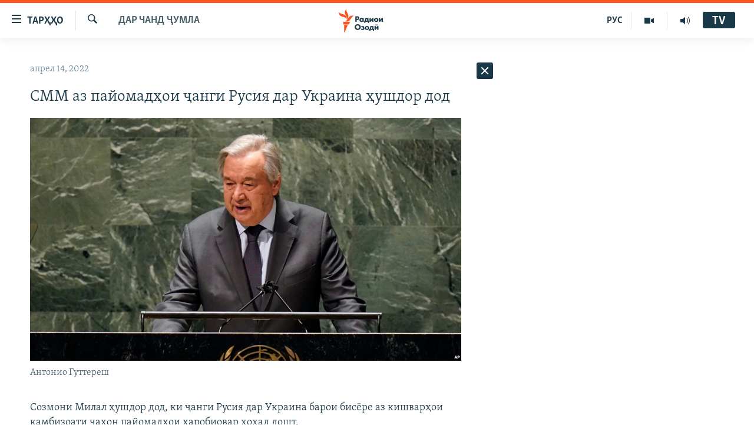

--- FILE ---
content_type: text/html; charset=utf-8
request_url: https://www.ozodi.org/a/31803129.html
body_size: 31237
content:

<!DOCTYPE html>
<html lang="tg" dir="ltr" class="no-js">
<head>
<link href="/Content/responsive/RFE/tg-TJ/RFE-tg-TJ.css?&amp;av=0.0.0.0&amp;cb=376" rel="stylesheet"/>
<script src="https://tags.ozodi.org/rferl-pangea/prod/utag.sync.js"></script> <script type='text/javascript' src='https://www.youtube.com/iframe_api' async></script>
<link rel="manifest" href="/manifest.json">
<script type="text/javascript">
//a general 'js' detection, must be on top level in <head>, due to CSS performance
document.documentElement.className = "js";
var cacheBuster = "376";
var appBaseUrl = "/";
var imgEnhancerBreakpoints = [0, 144, 256, 408, 650, 1023, 1597];
var isLoggingEnabled = false;
var isPreviewPage = false;
var isLivePreviewPage = false;
if (!isPreviewPage) {
window.RFE = window.RFE || {};
window.RFE.cacheEnabledByParam = window.location.href.indexOf('nocache=1') === -1;
const url = new URL(window.location.href);
const params = new URLSearchParams(url.search);
// Remove the 'nocache' parameter
params.delete('nocache');
// Update the URL without the 'nocache' parameter
url.search = params.toString();
window.history.replaceState(null, '', url.toString());
} else {
window.addEventListener('load', function() {
const links = window.document.links;
for (let i = 0; i < links.length; i++) {
links[i].href = '#';
links[i].target = '_self';
}
})
}
// Iframe & Embed detection
var embedProperties = {};
try {
// Reliable way to check if we are in an iframe.
var isIframe = window.self !== window.top;
embedProperties.is_iframe = isIframe;
if (!isIframe) {
embedProperties.embed_context = "main";
} else {
// We are in an iframe. Let's try to access the parent.
// This access will only fail with strict cross-origin (without document.domain).
var parentLocation = window.top.location;
// The access succeeded. Now we explicitly compare the hostname.
if (window.location.hostname === parentLocation.hostname) {
embedProperties.embed_context = "embed_self";
} else {
// Hostname is different (e.g. different subdomain with document.domain)
embedProperties.embed_context = "embed_cross";
}
// Since the access works, we can safely get the details.
embedProperties.url_parent = parentLocation.href;
embedProperties.title_parent = window.top.document.title;
}
} catch (err) {
// We are in an iframe, and an error occurred, probably due to cross-origin restrictions.
embedProperties.is_iframe = true;
embedProperties.embed_context = "embed_cross";
// We cannot access the properties of window.top.
// `document.referrer` can sometimes provide the URL of the parent page.
// It is not 100% reliable, but it is the best we can do in this situation.
embedProperties.url_parent = document.referrer || null;
embedProperties.title_parent = null; // We can't get to the title in a cross-origin scenario.
}
var pwaEnabled = false;
var swCacheDisabled;
</script>
<meta charset="utf-8" />
<title>СММ аз пайомадҳои ҷанги Русия дар Украина ҳушдор дод</title>
<meta name="description" content="Созмони Милал ҳушдор дод, ки ҷанги Русия дар Украина барои бисёре аз кишварҳои камбизоати ҷаҳон пайомадҳои харобиовар хоҳад дошт." />
<meta name="keywords" content="Дар чанд ҷумла" />
<meta name="viewport" content="width=device-width, initial-scale=1.0" />
<meta http-equiv="X-UA-Compatible" content="IE=edge" />
<meta name="robots" content="max-image-preview:large"><meta property="fb:pages" content="174906359256843" /> <meta name="yandex-verification" content="5dc03567353abd09" />
<link href="https://www.ozodi.org/a/31803129.html" rel="canonical" />
<meta name="apple-mobile-web-app-title" content="РАО/РО" />
<meta name="apple-mobile-web-app-status-bar-style" content="black" />
<meta name="apple-itunes-app" content="app-id=1448678370, app-argument=//31803129.ltr" />
<meta content="СММ аз пайомадҳои ҷанги Русия дар Украина ҳушдор дод" property="og:title" />
<meta content="Созмони Милал ҳушдор дод, ки ҷанги Русия дар Украина барои бисёре аз кишварҳои камбизоати ҷаҳон пайомадҳои харобиовар хоҳад дошт." property="og:description" />
<meta content="article" property="og:type" />
<meta content="https://www.ozodi.org/a/31803129.html" property="og:url" />
<meta content="Радиои Озодӣ" property="og:site_name" />
<meta content="https://www.facebook.com/radio.ozodi" property="article:publisher" />
<meta content="https://gdb.rferl.org/08600000-0a00-0242-61b7-08d9fad16079_w1200_h630.jpg" property="og:image" />
<meta content="1200" property="og:image:width" />
<meta content="630" property="og:image:height" />
<meta content="210773346019074" property="fb:app_id" />
<meta content="summary_large_image" name="twitter:card" />
<meta content="@RadioiOzodi" name="twitter:site" />
<meta content="https://gdb.rferl.org/08600000-0a00-0242-61b7-08d9fad16079_w1200_h630.jpg" name="twitter:image" />
<meta content="СММ аз пайомадҳои ҷанги Русия дар Украина ҳушдор дод" name="twitter:title" />
<meta content="Созмони Милал ҳушдор дод, ки ҷанги Русия дар Украина барои бисёре аз кишварҳои камбизоати ҷаҳон пайомадҳои харобиовар хоҳад дошт." name="twitter:description" />
<link rel="amphtml" href="https://www.ozodi.org/amp/31803129.html" />
<script type="application/ld+json">{"articleSection":"Дар чанд ҷумла","isAccessibleForFree":true,"headline":"СММ аз пайомадҳои ҷанги Русия дар Украина ҳушдор дод","inLanguage":"tg-TJ","keywords":"Дар чанд ҷумла","author":{"@type":"Person","name":"РАО/РО"},"datePublished":"2022-04-14 10:41:45Z","dateModified":"2022-04-14 10:42:38Z","publisher":{"logo":{"width":512,"height":220,"@type":"ImageObject","url":"https://www.ozodi.org/Content/responsive/RFE/tg-TJ/img/logo.png"},"@type":"NewsMediaOrganization","url":"https://www.ozodi.org","sameAs":["http://facebook.com/radio.ozodi","http://www.youtube.com/user/Ozodivideo","https://www.instagram.com/radioiozodi/?hl=en","https://twitter.com/RadioiOzodi","https://t.me/radioozodi"],"name":"Радиои Озодӣ","alternateName":"Радиои Озодӣ"},"@context":"https://schema.org","@type":"NewsArticle","mainEntityOfPage":"https://www.ozodi.org/a/31803129.html","url":"https://www.ozodi.org/a/31803129.html","description":"Созмони Милал ҳушдор дод, ки ҷанги Русия дар Украина барои бисёре аз кишварҳои камбизоати ҷаҳон пайомадҳои харобиовар хоҳад дошт.","image":{"width":1080,"height":608,"@type":"ImageObject","url":"https://gdb.rferl.org/08600000-0a00-0242-61b7-08d9fad16079_w1080_h608.jpg"},"name":"СММ аз пайомадҳои ҷанги Русия дар Украина ҳушдор дод"}</script>
<script src="/Scripts/responsive/infographics.b?v=dVbZ-Cza7s4UoO3BqYSZdbxQZVF4BOLP5EfYDs4kqEo1&amp;av=0.0.0.0&amp;cb=376"></script>
<script src="/Scripts/responsive/loader.b?v=C-JLefdHQ4ECvt5x4bMsJCTq2VRkcN8JUkP-IB-DzAI1&amp;av=0.0.0.0&amp;cb=376"></script>
<link rel="icon" type="image/svg+xml" href="/Content/responsive/RFE/img/webApp/favicon.svg" />
<link rel="alternate icon" href="/Content/responsive/RFE/img/webApp/favicon.ico" />
<link rel="mask-icon" color="#ea6903" href="/Content/responsive/RFE/img/webApp/favicon_safari.svg" />
<link rel="apple-touch-icon" sizes="152x152" href="/Content/responsive/RFE/img/webApp/ico-152x152.png" />
<link rel="apple-touch-icon" sizes="144x144" href="/Content/responsive/RFE/img/webApp/ico-144x144.png" />
<link rel="apple-touch-icon" sizes="114x114" href="/Content/responsive/RFE/img/webApp/ico-114x114.png" />
<link rel="apple-touch-icon" sizes="72x72" href="/Content/responsive/RFE/img/webApp/ico-72x72.png" />
<link rel="apple-touch-icon-precomposed" href="/Content/responsive/RFE/img/webApp/ico-57x57.png" />
<link rel="icon" sizes="192x192" href="/Content/responsive/RFE/img/webApp/ico-192x192.png" />
<link rel="icon" sizes="128x128" href="/Content/responsive/RFE/img/webApp/ico-128x128.png" />
<meta name="msapplication-TileColor" content="#ffffff" />
<meta name="msapplication-TileImage" content="/Content/responsive/RFE/img/webApp/ico-144x144.png" />
<link rel="preload" href="/Content/responsive/fonts/Skolar-Lt_Cyrl_v2.4.woff" type="font/woff" as="font" crossorigin="anonymous" />
<link rel="preload" href="/Content/responsive/fonts/SkolarSans-Cn-Bd_LatnCyrl_v2.3.woff" type="font/woff" as="font" crossorigin="anonymous" />
<link rel="alternate" type="application/rss+xml" title="RFE/RL - Top Stories [RSS]" href="/api/" />
<link rel="sitemap" type="application/rss+xml" href="/sitemap.xml" />
<script type="text/javascript">
var analyticsData = Object.assign(embedProperties, {url:"https://www.ozodi.org/a/31803129.html",property_id:"422",article_uid:"31803129",page_title:"СММ аз пайомадҳои ҷанги Русия дар Украина ҳушдор дод",page_type:"article",content_type:"article",subcontent_type:"article",last_modified:"2022-04-14 10:42:38Z",pub_datetime:"2022-04-14 10:41:45Z",section:"дар чанд ҷумла",english_section:"news",byline:"",categories:"news",domain:"www.ozodi.org",language:"Tajik",language_service:"RFERL Tajik",platform:"web",copied:"no",copied_article:"",copied_title:"",runs_js:"Yes",cms_release:"8.45.0.0.376",enviro_type:"prod",slug:"",entity:"RFE",short_language_service:"TAJ",platform_short:"W",page_name:"СММ аз пайомадҳои ҷанги Русия дар Украина ҳушдор дод"});
// Push Analytics data as GTM message (without "event" attribute and before GTM initialization)
window.dataLayer = window.dataLayer || [];
window.dataLayer.push(analyticsData);
</script>
<script type="text/javascript" data-cookiecategory="analytics">
var gtmEventObject = {event: 'page_meta_ready'};window.dataLayer = window.dataLayer || [];window.dataLayer.push(gtmEventObject);
var renderGtm = "true";
if (renderGtm === "true") {
(function(w,d,s,l,i){w[l]=w[l]||[];w[l].push({'gtm.start':new Date().getTime(),event:'gtm.js'});var f=d.getElementsByTagName(s)[0],j=d.createElement(s),dl=l!='dataLayer'?'&l='+l:'';j.async=true;j.src='//www.googletagmanager.com/gtm.js?id='+i+dl;f.parentNode.insertBefore(j,f);})(window,document,'script','dataLayer','GTM-WXZBPZ');
}
</script>
</head>
<body class=" nav-no-loaded cc_theme pg-arch arch-news nojs-images ">
<noscript><iframe src="https://www.googletagmanager.com/ns.html?id=GTM-WXZBPZ" height="0" width="0" style="display:none;visibility:hidden"></iframe></noscript> <script type="text/javascript" data-cookiecategory="analytics">
var gtmEventObject = {event: 'page_meta_ready'};window.dataLayer = window.dataLayer || [];window.dataLayer.push(gtmEventObject);
var renderGtm = "true";
if (renderGtm === "true") {
(function(w,d,s,l,i){w[l]=w[l]||[];w[l].push({'gtm.start':new Date().getTime(),event:'gtm.js'});var f=d.getElementsByTagName(s)[0],j=d.createElement(s),dl=l!='dataLayer'?'&l='+l:'';j.async=true;j.src='//www.googletagmanager.com/gtm.js?id='+i+dl;f.parentNode.insertBefore(j,f);})(window,document,'script','dataLayer','GTM-WXZBPZ');
}
</script>
<!--Analytics tag js version start-->
<script type="text/javascript" data-cookiecategory="analytics">
var utag_data = Object.assign({}, analyticsData, {pub_year:"2022",pub_month:"04",pub_day:"14",pub_hour:"10",pub_weekday:"Thursday"});
if(typeof(TealiumTagFrom)==='function' && typeof(TealiumTagSearchKeyword)==='function') {
var utag_from=TealiumTagFrom();var utag_searchKeyword=TealiumTagSearchKeyword();
if(utag_searchKeyword!=null && utag_searchKeyword!=='' && utag_data["search_keyword"]==null) utag_data["search_keyword"]=utag_searchKeyword;if(utag_from!=null && utag_from!=='') utag_data["from"]=TealiumTagFrom();}
if(window.top!== window.self&&utag_data.page_type==="snippet"){utag_data.page_type = 'iframe';}
try{if(window.top!==window.self&&window.self.location.hostname===window.top.location.hostname){utag_data.platform = 'self-embed';utag_data.platform_short = 'se';}}catch(e){if(window.top!==window.self&&window.self.location.search.includes("platformType=self-embed")){utag_data.platform = 'cross-promo';utag_data.platform_short = 'cp';}}
(function(a,b,c,d){ a="https://tags.ozodi.org/rferl-pangea/prod/utag.js"; b=document;c="script";d=b.createElement(c);d.src=a;d.type="text/java"+c;d.async=true; a=b.getElementsByTagName(c)[0];a.parentNode.insertBefore(d,a); })();
</script>
<!--Analytics tag js version end-->
<!-- Analytics tag management NoScript -->
<noscript>
<img style="position: absolute; border: none;" src="https://ssc.ozodi.org/b/ss/bbgprod,bbgentityrferl/1/G.4--NS/931999576?pageName=rfe%3ataj%3aw%3aarticle%3a%d0%a1%d0%9c%d0%9c%20%d0%b0%d0%b7%20%d0%bf%d0%b0%d0%b9%d0%be%d0%bc%d0%b0%d0%b4%d2%b3%d0%be%d0%b8%20%d2%b7%d0%b0%d0%bd%d0%b3%d0%b8%20%d0%a0%d1%83%d1%81%d0%b8%d1%8f%20%d0%b4%d0%b0%d1%80%20%d0%a3%d0%ba%d1%80%d0%b0%d0%b8%d0%bd%d0%b0%20%d2%b3%d1%83%d1%88%d0%b4%d0%be%d1%80%20%d0%b4%d0%be%d0%b4&amp;c6=%d0%a1%d0%9c%d0%9c%20%d0%b0%d0%b7%20%d0%bf%d0%b0%d0%b9%d0%be%d0%bc%d0%b0%d0%b4%d2%b3%d0%be%d0%b8%20%d2%b7%d0%b0%d0%bd%d0%b3%d0%b8%20%d0%a0%d1%83%d1%81%d0%b8%d1%8f%20%d0%b4%d0%b0%d1%80%20%d0%a3%d0%ba%d1%80%d0%b0%d0%b8%d0%bd%d0%b0%20%d2%b3%d1%83%d1%88%d0%b4%d0%be%d1%80%20%d0%b4%d0%be%d0%b4&amp;v36=8.45.0.0.376&amp;v6=D=c6&amp;g=https%3a%2f%2fwww.ozodi.org%2fa%2f31803129.html&amp;c1=D=g&amp;v1=D=g&amp;events=event1,event52&amp;c16=rferl%20tajik&amp;v16=D=c16&amp;c5=news&amp;v5=D=c5&amp;ch=%d0%94%d0%b0%d1%80%20%d1%87%d0%b0%d0%bd%d0%b4%20%d2%b7%d1%83%d0%bc%d0%bb%d0%b0&amp;c15=tajik&amp;v15=D=c15&amp;c4=article&amp;v4=D=c4&amp;c14=31803129&amp;v14=D=c14&amp;v20=no&amp;c17=web&amp;v17=D=c17&amp;mcorgid=518abc7455e462b97f000101%40adobeorg&amp;server=www.ozodi.org&amp;pageType=D=c4&amp;ns=bbg&amp;v29=D=server&amp;v25=rfe&amp;v30=422&amp;v105=D=User-Agent " alt="analytics" width="1" height="1" /></noscript>
<!-- End of Analytics tag management NoScript -->
<!--*** Accessibility links - For ScreenReaders only ***-->
<section>
<div class="sr-only">
<h2>Пайвандҳои дастрасӣ</h2>
<ul>
<li><a href="#content" data-disable-smooth-scroll="1">Ҷаҳиш ба мояи аслӣ</a></li>
<li><a href="#navigation" data-disable-smooth-scroll="1">Ҷаҳиш ба феҳристи аслӣ</a></li>
<li><a href="#txtHeaderSearch" data-disable-smooth-scroll="1">Ҷаҳиш ба ҷустор</a></li>
</ul>
</div>
</section>
<div dir="ltr">
<div id="page">
<aside>
<div class="c-lightbox overlay-modal">
<div class="c-lightbox__intro">
<h2 class="c-lightbox__intro-title"></h2>
<button class="btn btn--rounded c-lightbox__btn c-lightbox__intro-next" title="Баъдӣ">
<span class="ico ico--rounded ico-chevron-forward"></span>
<span class="sr-only">Баъдӣ</span>
</button>
</div>
<div class="c-lightbox__nav">
<button class="btn btn--rounded c-lightbox__btn c-lightbox__btn--close" title="Пӯшонед">
<span class="ico ico--rounded ico-close"></span>
<span class="sr-only">Пӯшонед</span>
</button>
<button class="btn btn--rounded c-lightbox__btn c-lightbox__btn--prev" title="Пешӣ">
<span class="ico ico--rounded ico-chevron-backward"></span>
<span class="sr-only">Пешӣ</span>
</button>
<button class="btn btn--rounded c-lightbox__btn c-lightbox__btn--next" title="Баъдӣ">
<span class="ico ico--rounded ico-chevron-forward"></span>
<span class="sr-only">Баъдӣ</span>
</button>
</div>
<div class="c-lightbox__content-wrap">
<figure class="c-lightbox__content">
<span class="c-spinner c-spinner--lightbox">
<img src="/Content/responsive/img/player-spinner.png"
alt="лутфан мунтазир бошед "
title="лутфан мунтазир бошед " />
</span>
<div class="c-lightbox__img">
<div class="thumb">
<img src="" alt="" />
</div>
</div>
<figcaption>
<div class="c-lightbox__info c-lightbox__info--foot">
<span class="c-lightbox__counter"></span>
<span class="caption c-lightbox__caption"></span>
</div>
</figcaption>
</figure>
</div>
<div class="hidden">
<div class="content-advisory__box content-advisory__box--lightbox">
<span class="content-advisory__box-text">Тасвир саҳнаҳое дорад, ки шояд барои дигарон нофорам бошанд.</span>
<button class="btn btn--transparent content-advisory__box-btn m-t-md" value="text" type="button">
<span class="btn__text">
Пардабардорӣ
</span>
</button>
</div>
</div>
</div>
<div class="ctc-message pos-fix">
<div class="ctc-message__inner">Тор нусхагирӣ шуд</div>
</div>
</aside>
<div class="hdr-20 hdr-20--big">
<div class="hdr-20__inner">
<div class="hdr-20__max pos-rel">
<div class="hdr-20__side hdr-20__side--primary d-flex">
<label data-for="main-menu-ctrl" data-switcher-trigger="true" data-switch-target="main-menu-ctrl" class="burger hdr-trigger pos-rel trans-trigger" data-trans-evt="click" data-trans-id="menu">
<span class="ico ico-close hdr-trigger__ico hdr-trigger__ico--close burger__ico burger__ico--close"></span>
<span class="ico ico-menu hdr-trigger__ico hdr-trigger__ico--open burger__ico burger__ico--open"></span>
<span class="burger__label">ТАРҲҲО</span>
</label>
<div class="menu-pnl pos-fix trans-target" data-switch-target="main-menu-ctrl" data-trans-id="menu">
<div class="menu-pnl__inner">
<nav class="main-nav menu-pnl__item menu-pnl__item--first">
<ul class="main-nav__list accordeon" data-analytics-tales="false" data-promo-name="link" data-location-name="nav,secnav">
<li class="main-nav__item accordeon__item" data-switch-target="menu-item-3142">
<label class="main-nav__item-name main-nav__item-name--label accordeon__control-label" data-switcher-trigger="true" data-for="menu-item-3142">
Гӯшаҳо
<span class="ico ico-chevron-down main-nav__chev"></span>
</label>
<div class="main-nav__sub-list">
<a class="main-nav__item-name main-nav__item-name--link main-nav__item-name--sub" href="/z/542" title="Сиёсат" data-item-name="politics" >Сиёсат</a>
<a class="main-nav__item-name main-nav__item-name--link main-nav__item-name--sub" href="/z/543" title="Иқтисод" data-item-name="economics" >Иқтисод</a>
<a class="main-nav__item-name main-nav__item-name--link main-nav__item-name--sub" href="/z/16829" title="Ҷомеа" data-item-name="society" >Ҷомеа</a>
<a class="main-nav__item-name main-nav__item-name--link main-nav__item-name--sub" href="/z/23154" title="Қазияи &quot;Крокус&quot;" data-item-name="moscow-attack" >Қазияи &quot;Крокус&quot;</a>
<a class="main-nav__item-name main-nav__item-name--link main-nav__item-name--sub" href="/z/3537" title="Осиёи Марказӣ" data-item-name="central_asia" >Осиёи Марказӣ</a>
<a class="main-nav__item-name main-nav__item-name--link main-nav__item-name--sub" href="/z/545" title="Фарҳанг" data-item-name="culture" >Фарҳанг</a>
<a class="main-nav__item-name main-nav__item-name--link main-nav__item-name--sub" href="/z/17632" title="Меҳмони Озодӣ" data-item-name="guest-of-ozodi" >Меҳмони Озодӣ</a>
<a class="main-nav__item-name main-nav__item-name--link main-nav__item-name--sub" href="/z/562" title="Варзиш" data-item-name="Sports" >Варзиш</a>
</div>
</li>
<li class="main-nav__item">
<a class="main-nav__item-name main-nav__item-name--link" href="/freetalk" title="Гапи Озод" data-item-name="gapi-ozod" >Гапи Озод</a>
</li>
<li class="main-nav__item">
<a class="main-nav__item-name main-nav__item-name--link" href="/migrantslife" title="Рӯзгори муҳоҷир" data-item-name="migrantslife" >Рӯзгори муҳоҷир</a>
</li>
<li class="main-nav__item">
<a class="main-nav__item-name main-nav__item-name--link" href="/hellosister" title="Салом, хоҳар" data-item-name="hellosister" >Салом, хоҳар</a>
</li>
<li class="main-nav__item">
<a class="main-nav__item-name main-nav__item-name--link" href="/investigation" title="Таҳқиқот" data-item-name="investigation" >Таҳқиқот</a>
</li>
<li class="main-nav__item">
<a class="main-nav__item-name main-nav__item-name--link" href="/z/22610" title="Ҷанг дар Украина" data-item-name="ukraine-war" >Ҷанг дар Украина</a>
</li>
<li class="main-nav__item accordeon__item" data-switch-target="menu-item-3160">
<label class="main-nav__item-name main-nav__item-name--label accordeon__control-label" data-switcher-trigger="true" data-for="menu-item-3160">
Назари мардум
<span class="ico ico-chevron-down main-nav__chev"></span>
</label>
<div class="main-nav__sub-list">
<a class="main-nav__item-name main-nav__item-name--link main-nav__item-name--sub" href="/z/2673" title="Блогистон" data-item-name="Blogistan" >Блогистон</a>
<a class="main-nav__item-name main-nav__item-name--link main-nav__item-name--sub" href="/z/21718" title="Озодӣ Онлайн" data-item-name="ozodi-online" >Озодӣ Онлайн</a>
</div>
</li>
<li class="main-nav__item accordeon__item" data-switch-target="menu-item-3161">
<label class="main-nav__item-name main-nav__item-name--label accordeon__control-label" data-switcher-trigger="true" data-for="menu-item-3161">
Чандрасонаӣ
<span class="ico ico-chevron-down main-nav__chev"></span>
</label>
<div class="main-nav__sub-list">
<a class="main-nav__item-name main-nav__item-name--link main-nav__item-name--sub" href="/z/643" title="Видео" data-item-name="video_report" >Видео</a>
<a class="main-nav__item-name main-nav__item-name--link main-nav__item-name--sub" href="/z/16875" title="Нигористон" data-item-name="photo-gallery" >Нигористон</a>
<a class="main-nav__item-name main-nav__item-name--link main-nav__item-name--sub" href="/z/17274" title="Гузоришҳои радиоӣ" data-item-name="radio-reports" >Гузоришҳои радиоӣ</a>
</div>
</li>
<li class="main-nav__item">
<a class="main-nav__item-name main-nav__item-name--link" href="/ozodi-lists" title="Рӯйхатҳо" data-item-name="ozodi-lists" >Рӯйхатҳо</a>
</li>
<li class="main-nav__item">
<a class="main-nav__item-name main-nav__item-name--link" href="/z/23080" title="Китобҳои Озодӣ" data-item-name="books" >Китобҳои Озодӣ</a>
</li>
</ul>
</nav>
<div class="menu-pnl__item">
<a href="https://rus.ozodi.org" class="menu-pnl__item-link" alt="Русский">Русский</a>
</div>
<div class="menu-pnl__item menu-pnl__item--social">
<h5 class="menu-pnl__sub-head">Пайгирӣ кунед </h5>
<a href="https://news.google.com/publications/CAAqBwgKMOiFhAEwv7sO?hl=ru&amp;gl=RU&amp;ceid=RU%3Aru" title="Моро дар Google News пайгирӣ кунед" data-analytics-text="follow_on_google_news" class="btn btn--rounded btn--social-inverted menu-pnl__btn js-social-btn btn-g-news" target="_blank" rel="noopener">
<span class="ico ico-google-news ico--rounded"></span>
</a>
<a href="http://facebook.com/radio.ozodi" title="Моро дар Facebook пайгирӣ кунед" data-analytics-text="follow_on_facebook" class="btn btn--rounded btn--social-inverted menu-pnl__btn js-social-btn btn-facebook" target="_blank" rel="noopener">
<span class="ico ico-facebook-alt ico--rounded"></span>
</a>
<a href="http://www.youtube.com/user/Ozodivideo" title="Моро дар Youtube пайгирӣ кунед" data-analytics-text="follow_on_youtube" class="btn btn--rounded btn--social-inverted menu-pnl__btn js-social-btn btn-youtube" target="_blank" rel="noopener">
<span class="ico ico-youtube ico--rounded"></span>
</a>
<a href="https://www.instagram.com/radioiozodi/?hl=en" title="Моро дар Инстаграм пайгирӣ кунед" data-analytics-text="follow_on_instagram" class="btn btn--rounded btn--social-inverted menu-pnl__btn js-social-btn btn-instagram" target="_blank" rel="noopener">
<span class="ico ico-instagram ico--rounded"></span>
</a>
<a href="https://twitter.com/RadioiOzodi" title="Моро дар Twitter пайгирӣ кунед" data-analytics-text="follow_on_twitter" class="btn btn--rounded btn--social-inverted menu-pnl__btn js-social-btn btn-twitter" target="_blank" rel="noopener">
<span class="ico ico-twitter ico--rounded"></span>
</a>
<a href="https://t.me/radioozodi" title="Моро дар Telegram пайгирӣ кунед" data-analytics-text="follow_on_telegram" class="btn btn--rounded btn--social-inverted menu-pnl__btn js-social-btn btn-telegram" target="_blank" rel="noopener">
<span class="ico ico-telegram ico--rounded"></span>
</a>
</div>
<div class="menu-pnl__item">
<a href="/navigation/allsites" class="menu-pnl__item-link">
<span class="ico ico-languages "></span>
Ҳамаи сомонаҳои RFE/RL
</a>
</div>
</div>
</div>
<label data-for="top-search-ctrl" data-switcher-trigger="true" data-switch-target="top-search-ctrl" class="top-srch-trigger hdr-trigger">
<span class="ico ico-close hdr-trigger__ico hdr-trigger__ico--close top-srch-trigger__ico top-srch-trigger__ico--close"></span>
<span class="ico ico-search hdr-trigger__ico hdr-trigger__ico--open top-srch-trigger__ico top-srch-trigger__ico--open"></span>
</label>
<div class="srch-top srch-top--in-header" data-switch-target="top-search-ctrl">
<div class="container">
<form action="/s" class="srch-top__form srch-top__form--in-header" id="form-topSearchHeader" method="get" role="search"><label for="txtHeaderSearch" class="sr-only">Ҷустуҷӯ</label>
<input type="text" id="txtHeaderSearch" name="k" placeholder="Ҷустуҷӯи матн ..." accesskey="s" value="" class="srch-top__input analyticstag-event" onkeydown="if (event.keyCode === 13) { FireAnalyticsTagEventOnSearch('search', $dom.get('#txtHeaderSearch')[0].value) }" />
<button title="Ҷустуҷӯ" type="submit" class="btn btn--top-srch analyticstag-event" onclick="FireAnalyticsTagEventOnSearch('search', $dom.get('#txtHeaderSearch')[0].value) ">
<span class="ico ico-search"></span>
</button></form>
</div>
</div>
<a href="/" class="main-logo-link">
<img src="/Content/responsive/RFE/tg-TJ/img/logo-compact.svg?cb=376" class="main-logo main-logo--comp" alt="Рамзи сомона">
<img src="/Content/responsive/RFE/tg-TJ/img/logo.svg?cb=376" class="main-logo main-logo--big" alt="Рамзи сомона">
</a>
</div>
<div class="hdr-20__side hdr-20__side--secondary d-flex">
<a href="/radio/programs" title="Шунавед" class="hdr-20__secondary-item" data-item-name="audio">
<span class="ico ico-audio hdr-20__secondary-icon"></span>
</a>
<a href="https://www.youtube.com/user/Ozodivideo" title="YouTube" class="hdr-20__secondary-item" data-item-name="video">
<span class="ico ico-video hdr-20__secondary-icon"></span>
</a>
<a href="https://rus.ozodi.org" title="РУС" class="hdr-20__secondary-item hdr-20__secondary-item--lang" data-item-name="satellite">
РУС
</a>
<a href="/s" title="Ҷустуҷӯ" class="hdr-20__secondary-item hdr-20__secondary-item--search" data-item-name="search">
<span class="ico ico-search hdr-20__secondary-icon hdr-20__secondary-icon--search"></span>
</a>
<div class="hdr-20__secondary-item live-b-drop">
<div class="live-b-drop__off">
<a href="/live" class="live-b-drop__link" title="TV" data-item-name="live">
<span class="badge badge--live-btn badge--live-btn-off">
TV
</span>
</a>
</div>
<div class="live-b-drop__on hidden">
<label data-for="live-ctrl" data-switcher-trigger="true" data-switch-target="live-ctrl" class="live-b-drop__label pos-rel">
<span class="badge badge--live badge--live-btn">
TV
</span>
<span class="ico ico-close live-b-drop__label-ico live-b-drop__label-ico--close"></span>
</label>
<div class="live-b-drop__panel" id="targetLivePanelDiv" data-switch-target="live-ctrl"></div>
</div>
</div>
<div class="srch-bottom">
<form action="/s" class="srch-bottom__form d-flex" id="form-bottomSearch" method="get" role="search"><label for="txtSearch" class="sr-only">Ҷустуҷӯ</label>
<input type="search" id="txtSearch" name="k" placeholder="Ҷустуҷӯи матн ..." accesskey="s" value="" class="srch-bottom__input analyticstag-event" onkeydown="if (event.keyCode === 13) { FireAnalyticsTagEventOnSearch('search', $dom.get('#txtSearch')[0].value) }" />
<button title="Ҷустуҷӯ" type="submit" class="btn btn--bottom-srch analyticstag-event" onclick="FireAnalyticsTagEventOnSearch('search', $dom.get('#txtSearch')[0].value) ">
<span class="ico ico-search"></span>
</button></form>
</div>
</div>
<img src="/Content/responsive/RFE/tg-TJ/img/logo-print.gif?cb=376" class="logo-print" loading="lazy" alt="Рамзи сомона">
<img src="/Content/responsive/RFE/tg-TJ/img/logo-print_color.png?cb=376" class="logo-print logo-print--color" loading="lazy" alt="Рамзи сомона">
</div>
</div>
</div>
<script>
if (document.body.className.indexOf('pg-home') > -1) {
var nav2In = document.querySelector('.hdr-20__inner');
var nav2Sec = document.querySelector('.hdr-20__side--secondary');
var secStyle = window.getComputedStyle(nav2Sec);
if (nav2In && window.pageYOffset < 150 && secStyle['position'] !== 'fixed') {
nav2In.classList.add('hdr-20__inner--big')
}
}
</script>
<div class="c-hlights c-hlights--breaking c-hlights--no-item" data-hlight-display="mobile,desktop">
<div class="c-hlights__wrap container p-0">
<div class="c-hlights__nav">
<a role="button" href="#" title="Пешӣ">
<span class="ico ico-chevron-backward m-0"></span>
<span class="sr-only">Пешӣ</span>
</a>
<a role="button" href="#" title="Баъдӣ">
<span class="ico ico-chevron-forward m-0"></span>
<span class="sr-only">Баъдӣ</span>
</a>
</div>
<span class="c-hlights__label">
<span class="">Хабари нав</span>
<span class="switcher-trigger">
<label data-for="more-less-1" data-switcher-trigger="true" class="switcher-trigger__label switcher-trigger__label--more p-b-0" title="Бештар">
<span class="ico ico-chevron-down"></span>
</label>
<label data-for="more-less-1" data-switcher-trigger="true" class="switcher-trigger__label switcher-trigger__label--less p-b-0" title="Камтар...">
<span class="ico ico-chevron-up"></span>
</label>
</span>
</span>
<ul class="c-hlights__items switcher-target" data-switch-target="more-less-1">
</ul>
</div>
</div> <div id="content">
<div class="container">
<div class="row">
<div class="col-sm-12 col-md-8">
<div class="news">
<h1 class="pg-title pg-title--move-to-header">
Дар чанд ҷумла
</h1>
<div id="newsItems" class="accordeon accordeon--scroll-adjust">
<div class="accordeon__item-wrap">
<div class="news__item news__item--unopenable accordeon__item sticky-btn-parent" data-switcher-opened=true data-switch-target="more-less-31803129" data-article-id="31803129" data-api-id="31803129" data-api-type="1">
<div class="news__item-inner pos-rel">
<div class="publishing-details ">
<div class="published">
<span class="date" >
<time pubdate="pubdate" datetime="2022-04-14T15:41:45+05:00">
апрел 14, 2022
</time>
</span>
</div>
</div>
<h1 class="title pg-title">
СММ аз пайомадҳои ҷанги Русия дар Украина ҳушдор дод
</h1>
<div class="cover-media">
<figure class="media-image js-media-expand">
<div class="img-wrap">
<div class="thumb thumb16_9">
<img src="https://gdb.rferl.org/08600000-0a00-0242-61b7-08d9fad16079_w250_r1_s.jpg" alt="Антонио Гуттереш" />
</div>
</div>
<figcaption>
<span class="caption">Антонио Гуттереш</span>
</figcaption>
</figure>
</div>
<div class="news__buttons news__buttons--main pos-abs">
<button class="btn btn--news btn--news-more pos-abs">
<span class="ico ico-chevron-down"></span>
</button>
<button class="btn btn--news sticky-btn btn--news-less">
<span class="ico ico-close"></span>
</button>
</div>
<div class="wsw accordeon__target">
<p>Созмони Милал ҳушдор дод, ки ҷанги Русия дар Украина барои бисёре аз кишварҳои камбизоати ҷаҳон пайомадҳои харобиовар хоҳад дошт.</p>
<p>Бино ба таъкиди гурӯҳи фаврии СММ, ҷанги Украина боиси рукуди иқтисоди аксар кишварҳои дар ҳоли рушд мешавад. Кишварҳое, ки феълан дар шароити бади молӣ қарор доранду бо болоравии нархи хӯроку энержӣ дар ҷаҳон ба мушкил рӯ ба рӯ шудаанд.</p>
<p>Дар гузориши Антонио Гуттереш, дабири кулли Созмони Милали Муттаҳид, аз 13-уми апрел гуфта шудааст: &quot;Мо ҳоло бо тӯфоне рӯ ба рӯ ҳастем, ки ба хароб сохтани иқтисоди бисёре аз кишварҳои рӯ ба рушд таҳдид мекунад.&quot;</p>
<p>&quot;Тақрибан 1,7 миллиард одам, ки сеяки онҳо аллакай дар шароити камбизоатӣ ба сар мебаранд, ҳоло ба вазъи бадтар дучор шудаанд. Буҳрони хӯроку энержӣ ва рукуди иқтисод мизони камбизоатӣ ва гуруснагиро бештар мекунад.” </p>
<p>Гуттереш ҳамчунин таъкид кард, ки 36 кишвари дунё нисфе аз гандуми худро аз Русия ва Украина ворид мекунанд. Афзоиши нархи ғизо ва энержӣ кишварҳои фақиру бе ин ҳам қарздорро ба бесуботии иҷтимоӣ ва сиёсӣ дучор мекунад.</p>
<p>Вай хоҳони хатми фаврии ҷанг дар Украина, лағви маҳдудиятҳои содирот ва расонидани кумаки молӣ ба кишварҳои рӯ ба тараққӣ шудааст.</p>
</div>
<div class="pos-rel news__read-more">
<label class="news__read-more-label accordeon__control-label pos-abs" data-for="more-less-31803129" data-switcher-trigger="true"></label>
<a class="btn btn--link news__read-more-btn" href="#" title="Идома">
<span class="btn__text">
Идома
</span>
</a>
</div>
<label data-for="more-less-31803129" data-switcher-trigger="true" class="switcher-trigger__label accordeon__control-label news__control-label pos-abs"></label>
</div>
<div class="news__share-outer">
<div class="links">
<p class="buttons link-content-sharing p-0 ">
<button class="btn btn--link btn-content-sharing p-t-0 " id="btnContentSharing" value="text" role="Button" type="" title="имконияти бештари нашр">
<span class="ico ico-share ico--l"></span>
<span class="btn__text ">
Ба дигарон фиристед
</span>
</button>
</p>
<aside class="content-sharing js-content-sharing " role="complementary"
data-share-url="https://www.ozodi.org/a/31803129.html" data-share-title="СММ аз пайомадҳои ҷанги Русия дар Украина ҳушдор дод" data-share-text="">
<div class="content-sharing__popover">
<h6 class="content-sharing__title">Ба дигарон фиристед</h6>
<button href="#close" id="btnCloseSharing" class="btn btn--text-like content-sharing__close-btn">
<span class="ico ico-close ico--l"></span>
</button>
<ul class="content-sharing__list">
<li class="content-sharing__item">
<div class="ctc ">
<input type="text" class="ctc__input" readonly="readonly">
<a href="" js-href="https://www.ozodi.org/a/31803129.html" class="content-sharing__link ctc__button">
<span class="ico ico-copy-link ico--rounded ico--s"></span>
<span class="content-sharing__link-text">Линкро нусхабардорӣ кунед</span>
</a>
</div>
</li>
<li class="content-sharing__item">
<a href="https://facebook.com/sharer.php?u=https%3a%2f%2fwww.ozodi.org%2fa%2f31803129.html"
data-analytics-text="share_on_facebook"
title="Facebook" target="_blank"
class="content-sharing__link js-social-btn">
<span class="ico ico-facebook ico--rounded ico--s"></span>
<span class="content-sharing__link-text">Facebook</span>
</a>
</li>
<li class="content-sharing__item">
<a href="https://twitter.com/share?url=https%3a%2f%2fwww.ozodi.org%2fa%2f31803129.html&amp;text=%d0%a1%d0%9c%d0%9c+%d0%b0%d0%b7+%d0%bf%d0%b0%d0%b9%d0%be%d0%bc%d0%b0%d0%b4%d2%b3%d0%be%d0%b8+%d2%b7%d0%b0%d0%bd%d0%b3%d0%b8+%d0%a0%d1%83%d1%81%d0%b8%d1%8f+%d0%b4%d0%b0%d1%80+%d0%a3%d0%ba%d1%80%d0%b0%d0%b8%d0%bd%d0%b0+%d2%b3%d1%83%d1%88%d0%b4%d0%be%d1%80+%d0%b4%d0%be%d0%b4"
data-analytics-text="share_on_twitter"
title="X (Twitter)" target="_blank"
class="content-sharing__link js-social-btn">
<span class="ico ico-twitter ico--rounded ico--s"></span>
<span class="content-sharing__link-text">X (Twitter)</span>
</a>
</li>
<li class="content-sharing__item">
<a href="mailto:?body=https%3a%2f%2fwww.ozodi.org%2fa%2f31803129.html&amp;subject=СММ аз пайомадҳои ҷанги Русия дар Украина ҳушдор дод"
title="Email"
class="content-sharing__link ">
<span class="ico ico-email ico--rounded ico--s"></span>
<span class="content-sharing__link-text">Email</span>
</a>
</li>
</ul>
</div>
</aside>
</div>
</div>
</div>
</div>
<div class="news__item news__item--spacer ">
<h4 class="title news__spacer-title">Ҳамаи хабарҳои имрӯзро дар инҷо бихонед</h4>
</div>
<div class="accordeon__item-wrap">
<div class="news__item news__item--unopenable accordeon__item sticky-btn-parent" data-switch-target="more-less-33667822" data-article-id="33667822" data-api-id="33667822" data-api-type="1">
<div class="news__item-inner pos-rel">
<div class="publishing-details ">
<div class="published">
<span class="date" >
<time pubdate="pubdate" datetime="2026-02-03T19:54:57+05:00">
феврал 03, 2026
</time>
</span>
</div>
</div>
<h1 class="title pg-title">
Таъсиси хазинаи филизоти нодиру серхаридор дар Амрико
</h1>
<div class="media-pholder media-pholder--video ">
<div class="c-sticky-container" data-poster="https://gdb.rferl.org/ab6ed032-2ade-4ddb-07ca-08de3bed1b27_tv_w250_r1.jpg">
<div class="c-sticky-element" data-sp_api="pangea-video" data-persistent data-persistent-browse-out >
<div class="c-mmp c-mmp--enabled c-mmp--loading c-mmp--video c-mmp--standard c-mmp--has-poster c-sticky-element__swipe-el"
data-player_id="" data-title="Таъсиси хазинаи филизоти нодир дар Амрико
" data-hide-title="False"
data-breakpoint_s="320" data-breakpoint_m="640" data-breakpoint_l="992"
data-hlsjs-src="/Scripts/responsive/hls.b"
data-bypass-dash-for-vod="true"
data-bypass-dash-for-live-video="true"
data-bypass-dash-for-live-audio="true"
data-media-id="33667919"
id="player33667919">
<div class="c-mmp__poster js-poster c-mmp__poster--video">
<img src="https://gdb.rferl.org/ab6ed032-2ade-4ddb-07ca-08de3bed1b27_tv_w250_r1.jpg" alt="Таъсиси хазинаи филизоти нодир дар Амрико
" title="Таъсиси хазинаи филизоти нодир дар Амрико
" class="c-mmp__poster-image-h" />
</div>
<a class="c-mmp__fallback-link" href="https://rfe-video-ns.akamaized.net/pangeavideo/2026/02/a/ab/ab6ed032-2ade-4ddb-07ca-08de3bed1b27_240p.mp4">
<span class="c-mmp__fallback-link-icon">
<span class="ico ico-play"></span>
</span>
</a>
<div class="c-spinner">
<img src="/Content/responsive/img/player-spinner.png" alt="лутфан мунтазир бошед " title="лутфан мунтазир бошед " />
</div>
<span class="c-mmp__big_play_btn js-btn-play-big">
<span class="ico ico-play"></span>
</span>
<div class="c-mmp__player">
<video src="https://rfe-video-hls-ns.akamaized.net/pangeavideo/2026/02/a/ab/ab6ed032-2ade-4ddb-07ca-08de3bed1b27_master.m3u8" data-fallbacksrc="https://rfe-video-ns.akamaized.net/pangeavideo/2026/02/a/ab/ab6ed032-2ade-4ddb-07ca-08de3bed1b27.mp4" data-fallbacktype="video/mp4" data-type="application/x-mpegURL" data-info="Auto" data-sources="[{&quot;AmpSrc&quot;:&quot;https://rfe-video-ns.akamaized.net/pangeavideo/2026/02/a/ab/ab6ed032-2ade-4ddb-07ca-08de3bed1b27_240p.mp4&quot;,&quot;Src&quot;:&quot;https://rfe-video-ns.akamaized.net/pangeavideo/2026/02/a/ab/ab6ed032-2ade-4ddb-07ca-08de3bed1b27_240p.mp4&quot;,&quot;Type&quot;:&quot;video/mp4&quot;,&quot;DataInfo&quot;:&quot;240p&quot;,&quot;Url&quot;:null,&quot;BlockAutoTo&quot;:null,&quot;BlockAutoFrom&quot;:null},{&quot;AmpSrc&quot;:&quot;https://rfe-video-ns.akamaized.net/pangeavideo/2026/02/a/ab/ab6ed032-2ade-4ddb-07ca-08de3bed1b27.mp4&quot;,&quot;Src&quot;:&quot;https://rfe-video-ns.akamaized.net/pangeavideo/2026/02/a/ab/ab6ed032-2ade-4ddb-07ca-08de3bed1b27.mp4&quot;,&quot;Type&quot;:&quot;video/mp4&quot;,&quot;DataInfo&quot;:&quot;360p&quot;,&quot;Url&quot;:null,&quot;BlockAutoTo&quot;:null,&quot;BlockAutoFrom&quot;:null},{&quot;AmpSrc&quot;:&quot;https://rfe-video-ns.akamaized.net/pangeavideo/2026/02/a/ab/ab6ed032-2ade-4ddb-07ca-08de3bed1b27_480p.mp4&quot;,&quot;Src&quot;:&quot;https://rfe-video-ns.akamaized.net/pangeavideo/2026/02/a/ab/ab6ed032-2ade-4ddb-07ca-08de3bed1b27_480p.mp4&quot;,&quot;Type&quot;:&quot;video/mp4&quot;,&quot;DataInfo&quot;:&quot;480p&quot;,&quot;Url&quot;:null,&quot;BlockAutoTo&quot;:null,&quot;BlockAutoFrom&quot;:null},{&quot;AmpSrc&quot;:&quot;https://rfe-video-ns.akamaized.net/pangeavideo/2026/02/a/ab/ab6ed032-2ade-4ddb-07ca-08de3bed1b27_720p.mp4&quot;,&quot;Src&quot;:&quot;https://rfe-video-ns.akamaized.net/pangeavideo/2026/02/a/ab/ab6ed032-2ade-4ddb-07ca-08de3bed1b27_720p.mp4&quot;,&quot;Type&quot;:&quot;video/mp4&quot;,&quot;DataInfo&quot;:&quot;720p&quot;,&quot;Url&quot;:null,&quot;BlockAutoTo&quot;:null,&quot;BlockAutoFrom&quot;:null},{&quot;AmpSrc&quot;:&quot;https://rfe-video-ns.akamaized.net/pangeavideo/2026/02/a/ab/ab6ed032-2ade-4ddb-07ca-08de3bed1b27_1080p.mp4&quot;,&quot;Src&quot;:&quot;https://rfe-video-ns.akamaized.net/pangeavideo/2026/02/a/ab/ab6ed032-2ade-4ddb-07ca-08de3bed1b27_1080p.mp4&quot;,&quot;Type&quot;:&quot;video/mp4&quot;,&quot;DataInfo&quot;:&quot;1080p&quot;,&quot;Url&quot;:null,&quot;BlockAutoTo&quot;:null,&quot;BlockAutoFrom&quot;:null}]" data-pub_datetime="2026-02-03 14:54:01Z" data-lt-on-play="0" data-lt-url="" webkit-playsinline="webkit-playsinline" playsinline="playsinline" style="width:100%; height:100%" title="Таъсиси хазинаи филизоти нодир дар Амрико
" data-aspect-ratio="640/360" data-sdkadaptive="true" data-sdkamp="false" data-sdktitle="Таъсиси хазинаи филизоти нодир дар Амрико
" data-sdkvideo="html5" data-sdkid="33667919" data-sdktype="Video ondemand">
</video>
</div>
<div class="c-mmp__overlay c-mmp__overlay--title c-mmp__overlay--partial c-mmp__overlay--disabled c-mmp__overlay--slide-from-top js-c-mmp__title-overlay">
<span class="c-mmp__overlay-actions c-mmp__overlay-actions-top js-overlay-actions">
<span class="c-mmp__overlay-actions-link c-mmp__overlay-actions-link--embed js-btn-embed-overlay" title="Embed">
<span class="c-mmp__overlay-actions-link-ico ico ico-embed-code"></span>
<span class="c-mmp__overlay-actions-link-text">Embed</span>
</span>
<span class="c-mmp__overlay-actions-link c-mmp__overlay-actions-link--share js-btn-sharing-overlay" title="ба дигарон фиристед">
<span class="c-mmp__overlay-actions-link-ico ico ico-share"></span>
<span class="c-mmp__overlay-actions-link-text">ба дигарон фиристед</span>
</span>
<span class="c-mmp__overlay-actions-link c-mmp__overlay-actions-link--close-sticky c-sticky-element__close-el" title="бастан">
<span class="c-mmp__overlay-actions-link-ico ico ico-close"></span>
</span>
</span>
<div class="c-mmp__overlay-title js-overlay-title">
<h5 class="c-mmp__overlay-media-title">
<a class="js-media-title-link" href="/a/33667919.html" target="_blank" rel="noopener" title="Таъсиси хазинаи филизоти нодир дар Амрико
">Таъсиси хазинаи филизоти нодир дар Амрико
</a>
</h5>
</div>
</div>
<div class="c-mmp__overlay c-mmp__overlay--sharing c-mmp__overlay--disabled c-mmp__overlay--slide-from-bottom js-c-mmp__sharing-overlay">
<span class="c-mmp__overlay-actions">
<span class="c-mmp__overlay-actions-link c-mmp__overlay-actions-link--embed js-btn-embed-overlay" title="Embed">
<span class="c-mmp__overlay-actions-link-ico ico ico-embed-code"></span>
<span class="c-mmp__overlay-actions-link-text">Embed</span>
</span>
<span class="c-mmp__overlay-actions-link c-mmp__overlay-actions-link--share js-btn-sharing-overlay" title="ба дигарон фиристед">
<span class="c-mmp__overlay-actions-link-ico ico ico-share"></span>
<span class="c-mmp__overlay-actions-link-text">ба дигарон фиристед</span>
</span>
<span class="c-mmp__overlay-actions-link c-mmp__overlay-actions-link--close js-btn-close-overlay" title="бастан">
<span class="c-mmp__overlay-actions-link-ico ico ico-close"></span>
</span>
</span>
<div class="c-mmp__overlay-tabs">
<div class="c-mmp__overlay-tab c-mmp__overlay-tab--disabled c-mmp__overlay-tab--slide-backward js-tab-embed-overlay" data-trigger="js-btn-embed-overlay" data-embed-source="//www.ozodi.org/embed/player/0/33667919.html?type=video" role="form">
<div class="c-mmp__overlay-body c-mmp__overlay-body--centered-vertical">
<div class="column">
<div class="c-mmp__status-msg ta-c js-message-embed-code-copied" role="tooltip">
Нусхабардорӣ шуд
</div>
<div class="c-mmp__form-group ta-c">
<input type="text" name="embed_code" class="c-mmp__input-text js-embed-code" dir="ltr" value="" readonly />
<span class="c-mmp__input-btn js-btn-copy-embed-code" title="Нусха гиред"><span class="ico ico-content-copy"></span></span>
</div>
<hr class="c-mmp__separator-line" />
<div class="c-mmp__form-group ta-c">
<label class="c-mmp__form-inline-element">
<span class="c-mmp__form-inline-element-text" title="бар">бар</span>
<input type="text" title="бар" value="640" data-default="640" dir="ltr" name="embed_width" class="ta-c c-mmp__input-text c-mmp__input-text--xs js-video-embed-width" aria-live="assertive" />
<span class="c-mmp__input-suffix">px</span>
</label>
<label class="c-mmp__form-inline-element">
<span class="c-mmp__form-inline-element-text" title="баландӣ">баландӣ</span>
<input type="text" title="баландӣ" value="360" data-default="360" dir="ltr" name="embed_height" class="ta-c c-mmp__input-text c-mmp__input-text--xs js-video-embed-height" aria-live="assertive" />
<span class="c-mmp__input-suffix">px</span>
</label>
</div>
</div>
</div>
</div>
<div class="c-mmp__overlay-tab c-mmp__overlay-tab--disabled c-mmp__overlay-tab--slide-forward js-tab-sharing-overlay" data-trigger="js-btn-sharing-overlay" role="form">
<div class="c-mmp__overlay-body c-mmp__overlay-body--centered-vertical">
<div class="column">
<div class="not-apply-to-sticky audio-fl-bwd">
<aside class="player-content-share share share--mmp" role="complementary"
data-share-url="https://www.ozodi.org/a/33667919.html" data-share-title="Таъсиси хазинаи филизоти нодир дар Амрико
" data-share-text="">
<ul class="share__list">
<li class="share__item">
<a href="https://facebook.com/sharer.php?u=https%3a%2f%2fwww.ozodi.org%2fa%2f33667919.html"
data-analytics-text="share_on_facebook"
title="Facebook" target="_blank"
class="btn bg-transparent js-social-btn">
<span class="ico ico-facebook fs_xl "></span>
</a>
</li>
<li class="share__item">
<a href="https://twitter.com/share?url=https%3a%2f%2fwww.ozodi.org%2fa%2f33667919.html&amp;text=%d0%a2%d0%b0%d1%8a%d1%81%d0%b8%d1%81%d0%b8+%d1%85%d0%b0%d0%b7%d0%b8%d0%bd%d0%b0%d0%b8+%d1%84%d0%b8%d0%bb%d0%b8%d0%b7%d0%be%d1%82%d0%b8+%d0%bd%d0%be%d0%b4%d0%b8%d1%80+%d0%b4%d0%b0%d1%80+%d0%90%d0%bc%d1%80%d0%b8%d0%ba%d0%be%0a"
data-analytics-text="share_on_twitter"
title="X (Twitter)" target="_blank"
class="btn bg-transparent js-social-btn">
<span class="ico ico-twitter fs_xl "></span>
</a>
</li>
<li class="share__item">
<a href="/a/33667919.html" title="Ба дигарон фиристед" class="btn bg-transparent" target="_blank" rel="noopener">
<span class="ico ico-ellipsis fs_xl "></span>
</a>
</li>
</ul>
</aside>
</div>
<hr class="c-mmp__separator-line audio-fl-bwd xs-hidden s-hidden" />
<div class="c-mmp__status-msg ta-c js-message-share-url-copied" role="tooltip">
URL нусхабардорӣ шуд
</div>
<div class="c-mmp__form-group ta-c audio-fl-bwd xs-hidden s-hidden">
<input type="text" name="share_url" class="c-mmp__input-text js-share-url" value="https://www.ozodi.org/a/33667919.html" dir="ltr" readonly />
<span class="c-mmp__input-btn js-btn-copy-share-url" title="Нусха гиред"><span class="ico ico-content-copy"></span></span>
</div>
</div>
</div>
</div>
</div>
</div>
<div class="c-mmp__overlay c-mmp__overlay--settings c-mmp__overlay--disabled c-mmp__overlay--slide-from-bottom js-c-mmp__settings-overlay">
<span class="c-mmp__overlay-actions">
<span class="c-mmp__overlay-actions-link c-mmp__overlay-actions-link--close js-btn-close-overlay" title="бастан">
<span class="c-mmp__overlay-actions-link-ico ico ico-close"></span>
</span>
</span>
<div class="c-mmp__overlay-body c-mmp__overlay-body--centered-vertical">
<div class="column column--scrolling js-sources"></div>
</div>
</div>
<div class="c-mmp__overlay c-mmp__overlay--disabled js-c-mmp__disabled-overlay">
<div class="c-mmp__overlay-body c-mmp__overlay-body--centered-vertical">
<div class="column">
<p class="ta-c"><span class="ico ico-clock"></span>Феълан кор намекунад</p>
</div>
</div>
</div>
<div class="c-mmp__cpanel-container js-cpanel-container">
<div class="c-mmp__cpanel c-mmp__cpanel--hidden">
<div class="c-mmp__cpanel-playback-controls">
<span class="c-mmp__cpanel-btn c-mmp__cpanel-btn--play js-btn-play" title="пахш кардан">
<span class="ico ico-play m-0"></span>
</span>
<span class="c-mmp__cpanel-btn c-mmp__cpanel-btn--pause js-btn-pause" title="ист кардан">
<span class="ico ico-pause m-0"></span>
</span>
</div>
<div class="c-mmp__cpanel-progress-controls">
<span class="c-mmp__cpanel-progress-controls-current-time js-current-time" dir="ltr">0:00</span>
<span class="c-mmp__cpanel-progress-controls-duration js-duration" dir="ltr">
0:01:43
</span>
<span class="c-mmp__indicator c-mmp__indicator--horizontal" dir="ltr">
<span class="c-mmp__indicator-lines js-progressbar">
<span class="c-mmp__indicator-line c-mmp__indicator-line--range js-playback-range" style="width:100%"></span>
<span class="c-mmp__indicator-line c-mmp__indicator-line--buffered js-playback-buffered" style="width:0%"></span>
<span class="c-mmp__indicator-line c-mmp__indicator-line--tracked js-playback-tracked" style="width:0%"></span>
<span class="c-mmp__indicator-line c-mmp__indicator-line--played js-playback-played" style="width:0%"></span>
<span class="c-mmp__indicator-line c-mmp__indicator-line--live js-playback-live"><span class="strip"></span></span>
<span class="c-mmp__indicator-btn ta-c js-progressbar-btn">
<button class="c-mmp__indicator-btn-pointer" type="button"></button>
</span>
<span class="c-mmp__badge c-mmp__badge--tracked-time c-mmp__badge--hidden js-progressbar-indicator-badge" dir="ltr" style="left:0%">
<span class="c-mmp__badge-text js-progressbar-indicator-badge-text">0:00</span>
</span>
</span>
</span>
</div>
<div class="c-mmp__cpanel-additional-controls">
<span class="c-mmp__cpanel-additional-controls-volume js-volume-controls">
<span class="c-mmp__cpanel-btn c-mmp__cpanel-btn--volume js-btn-volume" title="баландии садо">
<span class="ico ico-volume-unmuted m-0"></span>
</span>
<span class="c-mmp__indicator c-mmp__indicator--vertical js-volume-panel" dir="ltr">
<span class="c-mmp__indicator-lines js-volumebar">
<span class="c-mmp__indicator-line c-mmp__indicator-line--range js-volume-range" style="height:100%"></span>
<span class="c-mmp__indicator-line c-mmp__indicator-line--volume js-volume-level" style="height:0%"></span>
<span class="c-mmp__indicator-slider">
<span class="c-mmp__indicator-btn ta-c c-mmp__indicator-btn--hidden js-volumebar-btn">
<button class="c-mmp__indicator-btn-pointer" type="button"></button>
</span>
</span>
</span>
</span>
</span>
<div class="c-mmp__cpanel-additional-controls-settings js-settings-controls">
<span class="c-mmp__cpanel-btn c-mmp__cpanel-btn--settings-overlay js-btn-settings-overlay" title="тағйири манбаъ">
<span class="ico ico-settings m-0"></span>
</span>
<span class="c-mmp__cpanel-btn c-mmp__cpanel-btn--settings-expand js-btn-settings-expand" title="тағйири манбаъ">
<span class="ico ico-settings m-0"></span>
</span>
<div class="c-mmp__expander c-mmp__expander--sources js-c-mmp__expander--sources">
<div class="c-mmp__expander-content js-sources"></div>
</div>
</div>
<a href="/embed/player/Article/33667919.html?type=video&amp;FullScreenMode=True" target="_blank" rel="noopener" class="c-mmp__cpanel-btn c-mmp__cpanel-btn--fullscreen js-btn-fullscreen" title="экранро пурра боз кунед">
<span class="ico ico-fullscreen m-0"></span>
</a>
</div>
</div>
</div>
</div>
</div>
</div>
</div>
<div class="news__buttons news__buttons--main pos-abs">
<button class="btn btn--news btn--news-more pos-abs">
<span class="ico ico-chevron-down"></span>
</button>
<button class="btn btn--news sticky-btn btn--news-less">
<span class="ico ico-close"></span>
</button>
</div>
<div class="wsw accordeon__target">
<p>Таъсиси захираи филизоти нодир бо сармояи 12 миллиард доллар дар Амрико арзиши саҳмияи ширкатҳои истихроҷи маъданро дар бозори бурс якбора боло бурд.</p><p>Ин сармоягузориро охирин талоши Вашингтон медонанд, ки барои пешгирӣ аз он чизе, ки мақомдорон онро “дасткории Чин дар нархи маъдани литиум, никел, металҳои нодир ва дигар маъданҳои муҳим” меноманд, равона шудааст.</p><p>Боло рафтани нархи ин металҳои нодир солҳо боз монеи рушди ширкатҳои истихроҷи маъдан дар Амрико шудааст. Саҳмияҳои ду ширкати амрикоӣ, аз ҷумла “Минералҳои нодири Амрико”, ки кораш истихроҷи ин навъи филизот аст, аз 7 то 16 дар сад дар як рӯз боло рафт.</p><p>Маъданҳои нодир барои истеҳсоли абзорҳои электронӣ, аз мошини барқӣ то аслиҳаи пешрафта, зарур аст.</p><p>Хабаргузории Блумберг, ки бори аввал хабари тарҳро нашр кард, навиштааст, ки Бонки содироту воридоти ИМА ширкатҳои истихроҷи металу маъданҳои нодирро 10 миллиард долллар сармоягузорӣ хоҳад кард.</p><p>Ҳадаф харидорӣ ва захира кардани маъдану металҳои нодир барои истеҳсоли мошин, ширкатҳои технологӣ ва дигар корхонаҳои саноатии Амрико мебошад.</p><p>Моҳи гузашта як гурӯҳ аз Ҳизби демократ ва Ҳизби ҷумҳурихоҳ дар Конгресси Амрико тарҳи қонунеро пешниҳод карданд, ки таъсиси захираи маъданҳои муҳимро ба маблағи 2,5 миллиард доллар пешбинӣ мекунад. Ин иқдом бо ҳадафи муътадил гардонидани нархҳо дар бозор ва ҳавасмандгардонии истихроҷу коркарди маъдан дар дохил рӯи даст гирифта шудааст.</p>
</div>
<div class="pos-rel news__read-more">
<label class="news__read-more-label accordeon__control-label pos-abs" data-for="more-less-33667822" data-switcher-trigger="true"></label>
<a class="btn btn--link news__read-more-btn" href="#" title="Идома">
<span class="btn__text">
Идома
</span>
</a>
</div>
<label data-for="more-less-33667822" data-switcher-trigger="true" class="switcher-trigger__label accordeon__control-label news__control-label pos-abs"></label>
</div>
<div class="news__share-outer">
<div class="links">
<p class="buttons link-content-sharing p-0 ">
<button class="btn btn--link btn-content-sharing p-t-0 " id="btnContentSharing" value="text" role="Button" type="" title="имконияти бештари нашр">
<span class="ico ico-share ico--l"></span>
<span class="btn__text ">
Ба дигарон фиристед
</span>
</button>
</p>
<aside class="content-sharing js-content-sharing " role="complementary"
data-share-url="/a/tasisi-khazinai-filizoti-nodiru-serkharidor-dar-amriko/33667822.html" data-share-title="Таъсиси хазинаи филизоти нодиру серхаридор дар Амрико " data-share-text="">
<div class="content-sharing__popover">
<h6 class="content-sharing__title">Ба дигарон фиристед</h6>
<button href="#close" id="btnCloseSharing" class="btn btn--text-like content-sharing__close-btn">
<span class="ico ico-close ico--l"></span>
</button>
<ul class="content-sharing__list">
<li class="content-sharing__item">
<div class="ctc ">
<input type="text" class="ctc__input" readonly="readonly">
<a href="" js-href="/a/tasisi-khazinai-filizoti-nodiru-serkharidor-dar-amriko/33667822.html" class="content-sharing__link ctc__button">
<span class="ico ico-copy-link ico--rounded ico--s"></span>
<span class="content-sharing__link-text">Линкро нусхабардорӣ кунед</span>
</a>
</div>
</li>
<li class="content-sharing__item">
<a href="https://facebook.com/sharer.php?u=%2fa%2ftasisi-khazinai-filizoti-nodiru-serkharidor-dar-amriko%2f33667822.html"
data-analytics-text="share_on_facebook"
title="Facebook" target="_blank"
class="content-sharing__link js-social-btn">
<span class="ico ico-facebook ico--rounded ico--s"></span>
<span class="content-sharing__link-text">Facebook</span>
</a>
</li>
<li class="content-sharing__item">
<a href="https://twitter.com/share?url=%2fa%2ftasisi-khazinai-filizoti-nodiru-serkharidor-dar-amriko%2f33667822.html&amp;text=%d0%a2%d0%b0%d1%8a%d1%81%d0%b8%d1%81%d0%b8+%d1%85%d0%b0%d0%b7%d0%b8%d0%bd%d0%b0%d0%b8+%d1%84%d0%b8%d0%bb%d0%b8%d0%b7%d0%be%d1%82%d0%b8+%d0%bd%d0%be%d0%b4%d0%b8%d1%80%d1%83+%d1%81%d0%b5%d1%80%d1%85%d0%b0%d1%80%d0%b8%d0%b4%d0%be%d1%80+%d0%b4%d0%b0%d1%80+%d0%90%d0%bc%d1%80%d0%b8%d0%ba%d0%be+"
data-analytics-text="share_on_twitter"
title="X (Twitter)" target="_blank"
class="content-sharing__link js-social-btn">
<span class="ico ico-twitter ico--rounded ico--s"></span>
<span class="content-sharing__link-text">X (Twitter)</span>
</a>
</li>
<li class="content-sharing__item">
<a href="mailto:?body=%2fa%2ftasisi-khazinai-filizoti-nodiru-serkharidor-dar-amriko%2f33667822.html&amp;subject=Таъсиси хазинаи филизоти нодиру серхаридор дар Амрико "
title="Email"
class="content-sharing__link ">
<span class="ico ico-email ico--rounded ico--s"></span>
<span class="content-sharing__link-text">Email</span>
</a>
</li>
</ul>
</div>
</aside>
</div>
</div>
</div>
</div>
<div class="accordeon__item-wrap">
<div class="news__item news__item--unopenable accordeon__item sticky-btn-parent" data-switch-target="more-less-33667614" data-article-id="33667614" data-api-id="33667614" data-api-type="1">
<div class="news__item-inner pos-rel">
<div class="publishing-details ">
<div class="published">
<span class="date" >
<time pubdate="pubdate" datetime="2026-02-03T14:04:26+05:00">
феврал 03, 2026
</time>
</span>
</div>
</div>
<h1 class="title pg-title">
Тарма ду қитъаи роҳро дар шоҳроҳи Душанбе-Чаноқ бастааст
</h1>
<div class="cover-media">
<figure class="media-image js-media-expand">
<div class="img-wrap">
<div class="thumb thumb16_9">
<img src="https://gdb.rferl.org/6f832606-f1bf-498d-462c-08de3c91433d_cx0_cy49_cw0_w250_r1_s.jpg" alt="Акс аз бойгонӣ" />
</div>
</div>
<figcaption>
<span class="caption">Акс аз бойгонӣ</span>
</figcaption>
</figure>
</div>
<div class="news__buttons news__buttons--main pos-abs">
<button class="btn btn--news btn--news-more pos-abs">
<span class="ico ico-chevron-down"></span>
</button>
<button class="btn btn--news sticky-btn btn--news-less">
<span class="ico ico-close"></span>
</button>
</div>
<div class="wsw accordeon__target">
<p>Ҳаракат дар яке аз шоҳроҳҳои муҳими Тоҷикистон, ки шимоли кишварро ба шаҳри Душанбе мепайвандад, тайи ду ҳафтаи охир ба душвории зиёд печидааст.</p><p>Барфи зиёде, ки аз охири моҳи январ меборад, сабаби фаромадани баҳманҳо ё тармаҳои хурду бузурге шудааст, ки роҳи Душанбе-Чаноқро барои соатҳо мебанданд ё ҳаракатро дар он бисёр сахт мекунанд.</p><p>Ширкати IRS, мутасаддии нигоҳубин ва ҷамъоварии пул дар ин роҳ, рӯзи 3-юми феврал гуфт, тарма ду қитъаи роҳро бастааст ва поккорӣ идома дорад.</p><p>Роҳи Душанбе-Чаноқ шаҳри Душанберо бо вилояти Суғд мепайвандад ва як роҳи пурпечутоби кӯҳӣ ва айни замон муҳими Тоҷикистон ба ҳисоб меравад. Рӯзона аз он ҳазорон мошин ва садҳо тонна молу маҳсулот мегузарад ва қатъи равуо дар он ва таъхир дар расонидани молу коло зиёни иқтисодии зиёде ҳам мерасонад.</p><p>Мавридҳои зери барф мондану ҳалок шудани мусофирон ҳам дида шудааст. Рӯзи якуми январ дар ҳамин роҳ ва дар ноҳияи Варзоб ду нозири роҳ зери тарма монда ҷон бохтанд.</p><p>Дар ҳамин ҳол ҳавошиносони тоҷик ҳушдор додаанд, ки рӯзҳои 4 ва 5-уми феврал дар роҳи Душанбе-Чаноқ хатари фаромадани баҳман ё тарма вуҷуд дорад ва аз мардум хостаанд, зимни ҳаракат ва сафар дар ин минтақаҳо эҳтиёткор бошанд. </p><p><strong>Навор дар Инстаграм:</strong></p><div class="clear"></div>
<div class="wsw__embed">
<div class="infgraphicsAttach" >
<script type="text/javascript">
initInfographics(
{
groups:[],
params:[{"Name":"embed_code","Value":"&lt;blockquote class=\"instagram-media\" data-instgrm-permalink=\"https://www.instagram.com/reel/DUS0kOjjIIO/?utm_source=ig_embed&amp;utm_campaign=loading\" data-instgrm-version=\"14\" style=\" background:#FFF; border:0; border-radius:3px; box-shadow:0 0 1px 0 rgba(0,0,0,0.5),0 1px 10px 0 rgba(0,0,0,0.15); margin: 1px; max-width:540px; min-width:326px; padding:0; width:99.375%; width:-webkit-calc(100% - 2px); width:calc(100% - 2px);\"&gt;&lt;div style=\"padding:16px;\"&gt; &lt;a href=\"https://www.instagram.com/reel/DUS0kOjjIIO/?utm_source=ig_embed&amp;utm_campaign=loading\" style=\" background:#FFFFFF; line-height:0; padding:0 0; text-align:center; text-decoration:none; width:100%;\" target=\"_blank\"&gt; &lt;div style=\" display: flex; flex-direction: row; align-items: center;\"&gt; &lt;div style=\"background-color: #F4F4F4; border-radius: 50%; flex-grow: 0; height: 40px; margin-right: 14px; width: 40px;\"&gt;&lt;/div&gt; &lt;div style=\"display: flex; flex-direction: column; flex-grow: 1; justify-content: center;\"&gt; &lt;div style=\" background-color: #F4F4F4; border-radius: 4px; flex-grow: 0; height: 14px; margin-bottom: 6px; width: 100px;\"&gt;&lt;/div&gt; &lt;div style=\" background-color: #F4F4F4; border-radius: 4px; flex-grow: 0; height: 14px; width: 60px;\"&gt;&lt;/div&gt;&lt;/div&gt;&lt;/div&gt;&lt;div style=\"padding: 19% 0;\"&gt;&lt;/div&gt; &lt;div style=\"display:block; height:50px; margin:0 auto 12px; width:50px;\"&gt;&lt;svg width=\"50px\" height=\"50px\" viewBox=\"0 0 60 60\" version=\"1.1\" xmlns=\"https://www.w3.org/2000/svg\" xmlns:xlink=\"https://www.w3.org/1999/xlink\"&gt;&lt;g stroke=\"none\" stroke-width=\"1\" fill=\"none\" fill-rule=\"evenodd\"&gt;&lt;g transform=\"translate(-511.000000, -20.000000)\" fill=\"#000000\"&gt;&lt;g&gt;&lt;path d=\"M556.869,30.41 C554.814,30.41 553.148,32.076 553.148,34.131 C553.148,36.186 554.814,37.852 556.869,37.852 C558.924,37.852 560.59,36.186 560.59,34.131 C560.59,32.076 558.924,30.41 556.869,30.41 M541,60.657 C535.114,60.657 530.342,55.887 530.342,50 C530.342,44.114 535.114,39.342 541,39.342 C546.887,39.342 551.658,44.114 551.658,50 C551.658,55.887 546.887,60.657 541,60.657 M541,33.886 C532.1,33.886 524.886,41.1 524.886,50 C524.886,58.899 532.1,66.113 541,66.113 C549.9,66.113 557.115,58.899 557.115,50 C557.115,41.1 549.9,33.886 541,33.886 M565.378,62.101 C565.244,65.022 564.756,66.606 564.346,67.663 C563.803,69.06 563.154,70.057 562.106,71.106 C561.058,72.155 560.06,72.803 558.662,73.347 C557.607,73.757 556.021,74.244 553.102,74.378 C549.944,74.521 548.997,74.552 541,74.552 C533.003,74.552 532.056,74.521 528.898,74.378 C525.979,74.244 524.393,73.757 523.338,73.347 C521.94,72.803 520.942,72.155 519.894,71.106 C518.846,70.057 518.197,69.06 517.654,67.663 C517.244,66.606 516.755,65.022 516.623,62.101 C516.479,58.943 516.448,57.996 516.448,50 C516.448,42.003 516.479,41.056 516.623,37.899 C516.755,34.978 517.244,33.391 517.654,32.338 C518.197,30.938 518.846,29.942 519.894,28.894 C520.942,27.846 521.94,27.196 523.338,26.654 C524.393,26.244 525.979,25.756 528.898,25.623 C532.057,25.479 533.004,25.448 541,25.448 C548.997,25.448 549.943,25.479 553.102,25.623 C556.021,25.756 557.607,26.244 558.662,26.654 C560.06,27.196 561.058,27.846 562.106,28.894 C563.154,29.942 563.803,30.938 564.346,32.338 C564.756,33.391 565.244,34.978 565.378,37.899 C565.522,41.056 565.552,42.003 565.552,50 C565.552,57.996 565.522,58.943 565.378,62.101 M570.82,37.631 C570.674,34.438 570.167,32.258 569.425,30.349 C568.659,28.377 567.633,26.702 565.965,25.035 C564.297,23.368 562.623,22.342 560.652,21.575 C558.743,20.834 556.562,20.326 553.369,20.18 C550.169,20.033 549.148,20 541,20 C532.853,20 531.831,20.033 528.631,20.18 C525.438,20.326 523.257,20.834 521.349,21.575 C519.376,22.342 517.703,23.368 516.035,25.035 C514.368,26.702 513.342,28.377 512.574,30.349 C511.834,32.258 511.326,34.438 511.181,37.631 C511.035,40.831 511,41.851 511,50 C511,58.147 511.035,59.17 511.181,62.369 C511.326,65.562 511.834,67.743 512.574,69.651 C513.342,71.625 514.368,73.296 516.035,74.965 C517.703,76.634 519.376,77.658 521.349,78.425 C523.257,79.167 525.438,79.673 528.631,79.82 C531.831,79.965 532.853,80.001 541,80.001 C549.148,80.001 550.169,79.965 553.369,79.82 C556.562,79.673 558.743,79.167 560.652,78.425 C562.623,77.658 564.297,76.634 565.965,74.965 C567.633,73.296 568.659,71.625 569.425,69.651 C570.167,67.743 570.674,65.562 570.82,62.369 C570.966,59.17 571,58.147 571,50 C571,41.851 570.966,40.831 570.82,37.631\"&gt;&lt;/path&gt;&lt;/g&gt;&lt;/g&gt;&lt;/g&gt;&lt;/svg&gt;&lt;/div&gt;&lt;div style=\"padding-top: 8px;\"&gt; &lt;div style=\" color:#3897f0; font-family:Arial,sans-serif; font-size:14px; font-style:normal; font-weight:550; line-height:18px;\"&gt;View this post on Instagram&lt;/div&gt;&lt;/div&gt;&lt;div style=\"padding: 12.5% 0;\"&gt;&lt;/div&gt; &lt;div style=\"display: flex; flex-direction: row; margin-bottom: 14px; align-items: center;\"&gt;&lt;div&gt; &lt;div style=\"background-color: #F4F4F4; border-radius: 50%; height: 12.5px; width: 12.5px; transform: translateX(0px) translateY(7px);\"&gt;&lt;/div&gt; &lt;div style=\"background-color: #F4F4F4; height: 12.5px; transform: rotate(-45deg) translateX(3px) translateY(1px); width: 12.5px; flex-grow: 0; margin-right: 14px; margin-left: 2px;\"&gt;&lt;/div&gt; &lt;div style=\"background-color: #F4F4F4; border-radius: 50%; height: 12.5px; width: 12.5px; transform: translateX(9px) translateY(-18px);\"&gt;&lt;/div&gt;&lt;/div&gt;&lt;div style=\"margin-left: 8px;\"&gt; &lt;div style=\" background-color: #F4F4F4; border-radius: 50%; flex-grow: 0; height: 20px; width: 20px;\"&gt;&lt;/div&gt; &lt;div style=\" width: 0; height: 0; border-top: 2px solid transparent; border-left: 6px solid #f4f4f4; border-bottom: 2px solid transparent; transform: translateX(16px) translateY(-4px) rotate(30deg)\"&gt;&lt;/div&gt;&lt;/div&gt;&lt;div style=\"margin-left: auto;\"&gt; &lt;div style=\" width: 0px; border-top: 8px solid #F4F4F4; border-right: 8px solid transparent; transform: translateY(16px);\"&gt;&lt;/div&gt; &lt;div style=\" background-color: #F4F4F4; flex-grow: 0; height: 12px; width: 16px; transform: translateY(-4px);\"&gt;&lt;/div&gt; &lt;div style=\" width: 0; height: 0; border-top: 8px solid #F4F4F4; border-left: 8px solid transparent; transform: translateY(-4px) translateX(8px);\"&gt;&lt;/div&gt;&lt;/div&gt;&lt;/div&gt; &lt;div style=\"display: flex; flex-direction: column; flex-grow: 1; justify-content: center; margin-bottom: 24px;\"&gt; &lt;div style=\" background-color: #F4F4F4; border-radius: 4px; flex-grow: 0; height: 14px; margin-bottom: 6px; width: 224px;\"&gt;&lt;/div&gt; &lt;div style=\" background-color: #F4F4F4; border-radius: 4px; flex-grow: 0; height: 14px; width: 144px;\"&gt;&lt;/div&gt;&lt;/div&gt;&lt;/a&gt;&lt;p style=\" color:#c9c8cd; font-family:Arial,sans-serif; font-size:14px; line-height:17px; margin-bottom:0; margin-top:8px; overflow:hidden; padding:8px 0 7px; text-align:center; text-overflow:ellipsis; white-space:nowrap;\"&gt;&lt;a href=\"https://www.instagram.com/reel/DUS0kOjjIIO/?utm_source=ig_embed&amp;utm_campaign=loading\" style=\" color:#c9c8cd; font-family:Arial,sans-serif; font-size:14px; font-style:normal; font-weight:normal; line-height:17px; text-decoration:none;\" target=\"_blank\"&gt;A post shared by radioiozodi (@radioiozodi)&lt;/a&gt;&lt;/p&gt;&lt;/div&gt;&lt;/blockquote&gt;\n&lt;script async src=\"//www.instagram.com/embed.js\"&gt;&lt;/script&gt;","DefaultValue":"","HtmlEncode":true,"Type":"String"}],
isMobile:true
});
</script>
<div class="instagramSnippetDiv"></div>
<script type="text/javascript">
(function (d) {
var paramLink = Infographics.Param["embed_code"],
render = function() {
var decodeAndParseHtml = function(html) {
var txt = document.createElement("textarea");
txt.innerHTML = html;
var frame = document.createElement('iframe');
frame.style.display = 'none';
document.body.appendChild(frame);
frame.contentDocument.open();
frame.contentDocument.write(txt.value);
frame.contentDocument.close();
var el = frame.contentDocument.body.firstChild;
document.body.removeChild(frame);
return el;
};
window.FB = undefined;
var oThisInstagramSnippet=d.querySelector(".instagramSnippetDiv:not(.instagramSnippetRendered)");
oThisInstagramSnippet.append(decodeAndParseHtml(paramLink));
var scriptEle = d.createElement("script");
scriptEle.src = "\/\/www.instagram.com\/embed.js";
scriptEle.setAttribute('async', '');
oThisInstagramSnippet.appendChild(scriptEle);
oThisInstagramSnippet.className = oThisInstagramSnippet.className + " instagramSnippetRendered";
var rendered = d.querySelector(".instagramSnippetRendered");
rendered.style = "display:flex;justify-content:center;"
};
render();
})(document);
</script>
</div>
</div>
</div>
<div class="pos-rel news__read-more">
<label class="news__read-more-label accordeon__control-label pos-abs" data-for="more-less-33667614" data-switcher-trigger="true"></label>
<a class="btn btn--link news__read-more-btn" href="#" title="Идома">
<span class="btn__text">
Идома
</span>
</a>
</div>
<label data-for="more-less-33667614" data-switcher-trigger="true" class="switcher-trigger__label accordeon__control-label news__control-label pos-abs"></label>
</div>
<div class="news__share-outer">
<div class="links">
<p class="buttons link-content-sharing p-0 ">
<button class="btn btn--link btn-content-sharing p-t-0 " id="btnContentSharing" value="text" role="Button" type="" title="имконияти бештари нашр">
<span class="ico ico-share ico--l"></span>
<span class="btn__text ">
Ба дигарон фиристед
</span>
</button>
</p>
<aside class="content-sharing js-content-sharing " role="complementary"
data-share-url="/a/tarma-du-qitai-rohro-dar-shohrohi-dushanbe-chanoq-bastaast/33667614.html" data-share-title="Тарма ду қитъаи роҳро дар шоҳроҳи Душанбе-Чаноқ бастааст" data-share-text="">
<div class="content-sharing__popover">
<h6 class="content-sharing__title">Ба дигарон фиристед</h6>
<button href="#close" id="btnCloseSharing" class="btn btn--text-like content-sharing__close-btn">
<span class="ico ico-close ico--l"></span>
</button>
<ul class="content-sharing__list">
<li class="content-sharing__item">
<div class="ctc ">
<input type="text" class="ctc__input" readonly="readonly">
<a href="" js-href="/a/tarma-du-qitai-rohro-dar-shohrohi-dushanbe-chanoq-bastaast/33667614.html" class="content-sharing__link ctc__button">
<span class="ico ico-copy-link ico--rounded ico--s"></span>
<span class="content-sharing__link-text">Линкро нусхабардорӣ кунед</span>
</a>
</div>
</li>
<li class="content-sharing__item">
<a href="https://facebook.com/sharer.php?u=%2fa%2ftarma-du-qitai-rohro-dar-shohrohi-dushanbe-chanoq-bastaast%2f33667614.html"
data-analytics-text="share_on_facebook"
title="Facebook" target="_blank"
class="content-sharing__link js-social-btn">
<span class="ico ico-facebook ico--rounded ico--s"></span>
<span class="content-sharing__link-text">Facebook</span>
</a>
</li>
<li class="content-sharing__item">
<a href="https://twitter.com/share?url=%2fa%2ftarma-du-qitai-rohro-dar-shohrohi-dushanbe-chanoq-bastaast%2f33667614.html&amp;text=%d0%a2%d0%b0%d1%80%d0%bc%d0%b0+%d0%b4%d1%83+%d2%9b%d0%b8%d1%82%d1%8a%d0%b0%d0%b8+%d1%80%d0%be%d2%b3%d1%80%d0%be+%d0%b4%d0%b0%d1%80+%d1%88%d0%be%d2%b3%d1%80%d0%be%d2%b3%d0%b8+%d0%94%d1%83%d1%88%d0%b0%d0%bd%d0%b1%d0%b5-%d0%a7%d0%b0%d0%bd%d0%be%d2%9b+%d0%b1%d0%b0%d1%81%d1%82%d0%b0%d0%b0%d1%81%d1%82"
data-analytics-text="share_on_twitter"
title="X (Twitter)" target="_blank"
class="content-sharing__link js-social-btn">
<span class="ico ico-twitter ico--rounded ico--s"></span>
<span class="content-sharing__link-text">X (Twitter)</span>
</a>
</li>
<li class="content-sharing__item">
<a href="mailto:?body=%2fa%2ftarma-du-qitai-rohro-dar-shohrohi-dushanbe-chanoq-bastaast%2f33667614.html&amp;subject=Тарма ду қитъаи роҳро дар шоҳроҳи Душанбе-Чаноқ бастааст"
title="Email"
class="content-sharing__link ">
<span class="ico ico-email ico--rounded ico--s"></span>
<span class="content-sharing__link-text">Email</span>
</a>
</li>
</ul>
</div>
</aside>
</div>
</div>
</div>
</div>
<div class="accordeon__item-wrap">
<div class="news__item news__item--unopenable accordeon__item sticky-btn-parent" data-switch-target="more-less-33667496" data-article-id="33667496" data-api-id="33667496" data-api-type="1">
<div class="news__item-inner pos-rel">
<div class="publishing-details ">
<div class="published">
<span class="date" >
<time pubdate="pubdate" datetime="2026-02-03T09:47:30+05:00">
феврал 03, 2026
</time>
</span>
</div>
</div>
<h1 class="title pg-title">
Бритониё даҳ мақом ва як ниҳоди амниятии Эронро таҳрим кард
</h1>
<div class="cover-media">
<figure class="media-image js-media-expand">
<div class="img-wrap">
<div class="thumb thumb16_9">
<img src="https://gdb.rferl.org/084a0000-0a00-0242-3c16-08d9f8fea18e_w250_r1_s.jpg" alt="" />
</div>
</div>
</figure>
</div>
<div class="news__buttons news__buttons--main pos-abs">
<button class="btn btn--news btn--news-more pos-abs">
<span class="ico ico-chevron-down"></span>
</button>
<button class="btn btn--news sticky-btn btn--news-less">
<span class="ico ico-close"></span>
</button>
</div>
<div class="wsw accordeon__target">
<p>Бритониё рӯзи дуюми феврал даҳ нафар ва як ниҳоди амниятии давлатии Эронро дар феҳристи таҳримҳои худ қарор дод.</p><p>Тибқи эълони расмии ҳукумати Бритониё, таҳримҳои нави ин кишвар фармондеҳони интизомии Ҷумҳурии исломии Эрон ва бархе аз афродро бинобар &quot;нақзи ҷиддии ҳуқуқи башар&quot; ҳадаф қарор медиҳад.</p><p>Ин афрод аз ҷумла ба саркӯби озодиҳои баён ва гирдиҳамоиҳои осоишта муттаҳам мешаванд.</p><p>Дар феҳристи ин таҳримҳо, Искандар Муъминӣ, вазири корҳои дохилӣ ва Бобаки Занҷонӣ, сармоядор ва тоҷири эронӣ низ шомил ҳастанд.</p><p>Тибқи ин таҳримҳо, дороиҳои ин афрод масдуд мешавад ва онҳо аз ҳаққи сафар маҳрум ҳастанд.</p><p>Бритониё пештар ҳушдор дода буд, ки дар сурати идомаи нақзи ҳуқуқи башар, таҳримҳо алайҳи Эронро сахттар мекунад.</p>
</div>
<div class="pos-rel news__read-more">
<label class="news__read-more-label accordeon__control-label pos-abs" data-for="more-less-33667496" data-switcher-trigger="true"></label>
<a class="btn btn--link news__read-more-btn" href="#" title="Идома">
<span class="btn__text">
Идома
</span>
</a>
</div>
<label data-for="more-less-33667496" data-switcher-trigger="true" class="switcher-trigger__label accordeon__control-label news__control-label pos-abs"></label>
</div>
<div class="news__share-outer">
<div class="links">
<p class="buttons link-content-sharing p-0 ">
<button class="btn btn--link btn-content-sharing p-t-0 " id="btnContentSharing" value="text" role="Button" type="" title="имконияти бештари нашр">
<span class="ico ico-share ico--l"></span>
<span class="btn__text ">
Ба дигарон фиристед
</span>
</button>
</p>
<aside class="content-sharing js-content-sharing " role="complementary"
data-share-url="/a/britoniyo-dah-maqom-va-yak-nihodi-amniyatii-eronro-tahrim-kard/33667496.html" data-share-title="Бритониё даҳ мақом ва як ниҳоди амниятии Эронро таҳрим кард" data-share-text="">
<div class="content-sharing__popover">
<h6 class="content-sharing__title">Ба дигарон фиристед</h6>
<button href="#close" id="btnCloseSharing" class="btn btn--text-like content-sharing__close-btn">
<span class="ico ico-close ico--l"></span>
</button>
<ul class="content-sharing__list">
<li class="content-sharing__item">
<div class="ctc ">
<input type="text" class="ctc__input" readonly="readonly">
<a href="" js-href="/a/britoniyo-dah-maqom-va-yak-nihodi-amniyatii-eronro-tahrim-kard/33667496.html" class="content-sharing__link ctc__button">
<span class="ico ico-copy-link ico--rounded ico--s"></span>
<span class="content-sharing__link-text">Линкро нусхабардорӣ кунед</span>
</a>
</div>
</li>
<li class="content-sharing__item">
<a href="https://facebook.com/sharer.php?u=%2fa%2fbritoniyo-dah-maqom-va-yak-nihodi-amniyatii-eronro-tahrim-kard%2f33667496.html"
data-analytics-text="share_on_facebook"
title="Facebook" target="_blank"
class="content-sharing__link js-social-btn">
<span class="ico ico-facebook ico--rounded ico--s"></span>
<span class="content-sharing__link-text">Facebook</span>
</a>
</li>
<li class="content-sharing__item">
<a href="https://twitter.com/share?url=%2fa%2fbritoniyo-dah-maqom-va-yak-nihodi-amniyatii-eronro-tahrim-kard%2f33667496.html&amp;text=%d0%91%d1%80%d0%b8%d1%82%d0%be%d0%bd%d0%b8%d1%91+%d0%b4%d0%b0%d2%b3+%d0%bc%d0%b0%d2%9b%d0%be%d0%bc+%d0%b2%d0%b0+%d1%8f%d0%ba+%d0%bd%d0%b8%d2%b3%d0%be%d0%b4%d0%b8+%d0%b0%d0%bc%d0%bd%d0%b8%d1%8f%d1%82%d0%b8%d0%b8+%d0%ad%d1%80%d0%be%d0%bd%d1%80%d0%be+%d1%82%d0%b0%d2%b3%d1%80%d0%b8%d0%bc+%d0%ba%d0%b0%d1%80%d0%b4"
data-analytics-text="share_on_twitter"
title="X (Twitter)" target="_blank"
class="content-sharing__link js-social-btn">
<span class="ico ico-twitter ico--rounded ico--s"></span>
<span class="content-sharing__link-text">X (Twitter)</span>
</a>
</li>
<li class="content-sharing__item">
<a href="mailto:?body=%2fa%2fbritoniyo-dah-maqom-va-yak-nihodi-amniyatii-eronro-tahrim-kard%2f33667496.html&amp;subject=Бритониё даҳ мақом ва як ниҳоди амниятии Эронро таҳрим кард"
title="Email"
class="content-sharing__link ">
<span class="ico ico-email ico--rounded ico--s"></span>
<span class="content-sharing__link-text">Email</span>
</a>
</li>
</ul>
</div>
</aside>
</div>
</div>
</div>
</div>
<div class="accordeon__item-wrap">
<div class="news__item news__item--unopenable accordeon__item sticky-btn-parent" data-switch-target="more-less-33667491" data-article-id="33667491" data-api-id="33667491" data-api-type="1">
<div class="news__item-inner pos-rel">
<div class="publishing-details ">
<div class="published">
<span class="date" >
<time pubdate="pubdate" datetime="2026-02-03T09:23:38+05:00">
феврал 03, 2026
</time>
</span>
</div>
</div>
<h1 class="title pg-title">
Се мансабдори тоҷик барои нақзи қонуни танзим ҷарима шудаанд
</h1>
<div class="cover-media">
<figure class="media-image js-media-expand">
<div class="img-wrap">
<div class="thumb thumb16_9">
<img src="https://gdb.rferl.org/FA25EEE4-6D6E-46C3-88F1-5C75EC9F33C7_w250_r1_s.jpg" alt="Яке аз тӯйхонаҳо дар Душанбе. Акс аз бойгонӣ." />
</div>
</div>
<figcaption>
<span class="caption">Яке аз тӯйхонаҳо дар Душанбе. Акс аз бойгонӣ.</span>
</figcaption>
</figure>
</div>
<div class="news__buttons news__buttons--main pos-abs">
<button class="btn btn--news btn--news-more pos-abs">
<span class="ico ico-chevron-down"></span>
</button>
<button class="btn btn--news sticky-btn btn--news-less">
<span class="ico ico-close"></span>
</button>
</div>
<div class="wsw accordeon__target">
<p>Дар як соли гузашта дар Тоҷикистон се мансабдорро барои вайрон кардани қонуни танзими ҷашну маросим ҷарима кардаанд. Маблағи ҷарима ва номи мақомдорон ифшо нашудааст.</p><p>Масъулини Кумитаи дин ва танзими анъанаи Тоҷикистон рӯзи дуюми феврал дар нишасти хабарии ин ниҳод гуфтанд, дар маҷмӯъ дар соли 2025 1268 сокини кишвар барои поймол кардани муқаррароти қонуни танзим муҷозот шудаанд.</p><p>Ин афродро, ки бар хилофи қонун, ҷашни бошукӯҳе баргузор кардаанд ва ё масалан &quot;оши худоӣ&quot; додаанд, дар умум бештар аз 11 миллион сомонӣ ҷарима кардаанд.</p><p>Барои нақзи қонуни танзим аз 8 ҳазору 640 сомонӣ (беш аз 800 доллар) то 216 ҳазор сомонӣ, муодили бист ҳазор доллар, ҷарима карда мешавад. Барои шахсони мансабдор маблағи ҷарима аз 780 то 117 ҳазор сомони муайян шудааст. Бар асоси қонунгузории Тоҷикистон, мансабдорон барои вайрон кардани қонуни танзим метавонанд аз мақом барканор шаванд.</p><p>Масъулони Кумитаи дин дар гузашта гуфта буданд, ки мансабдорон роҳи фирор аз ин ҳолатро ёфтаанд ва баъзе аз онҳо аз тарси қонуни танзим ва расонаӣ шудани номашон, ҷашну маъракаи хонаводагии худро ба номи наздиконашон сабт ва барпо мекардаанд.</p>
</div>
<div class="pos-rel news__read-more">
<label class="news__read-more-label accordeon__control-label pos-abs" data-for="more-less-33667491" data-switcher-trigger="true"></label>
<a class="btn btn--link news__read-more-btn" href="#" title="Идома">
<span class="btn__text">
Идома
</span>
</a>
</div>
<label data-for="more-less-33667491" data-switcher-trigger="true" class="switcher-trigger__label accordeon__control-label news__control-label pos-abs"></label>
</div>
<div class="news__share-outer">
<div class="links">
<p class="buttons link-content-sharing p-0 ">
<button class="btn btn--link btn-content-sharing p-t-0 " id="btnContentSharing" value="text" role="Button" type="" title="имконияти бештари нашр">
<span class="ico ico-share ico--l"></span>
<span class="btn__text ">
Ба дигарон фиристед
</span>
</button>
</p>
<aside class="content-sharing js-content-sharing " role="complementary"
data-share-url="/a/se-mansabdori-tojik-baroi-naqzi-qonuni-tanzim-jarima-shudaand/33667491.html" data-share-title="Се мансабдори тоҷик барои нақзи қонуни танзим ҷарима шудаанд" data-share-text="">
<div class="content-sharing__popover">
<h6 class="content-sharing__title">Ба дигарон фиристед</h6>
<button href="#close" id="btnCloseSharing" class="btn btn--text-like content-sharing__close-btn">
<span class="ico ico-close ico--l"></span>
</button>
<ul class="content-sharing__list">
<li class="content-sharing__item">
<div class="ctc ">
<input type="text" class="ctc__input" readonly="readonly">
<a href="" js-href="/a/se-mansabdori-tojik-baroi-naqzi-qonuni-tanzim-jarima-shudaand/33667491.html" class="content-sharing__link ctc__button">
<span class="ico ico-copy-link ico--rounded ico--s"></span>
<span class="content-sharing__link-text">Линкро нусхабардорӣ кунед</span>
</a>
</div>
</li>
<li class="content-sharing__item">
<a href="https://facebook.com/sharer.php?u=%2fa%2fse-mansabdori-tojik-baroi-naqzi-qonuni-tanzim-jarima-shudaand%2f33667491.html"
data-analytics-text="share_on_facebook"
title="Facebook" target="_blank"
class="content-sharing__link js-social-btn">
<span class="ico ico-facebook ico--rounded ico--s"></span>
<span class="content-sharing__link-text">Facebook</span>
</a>
</li>
<li class="content-sharing__item">
<a href="https://twitter.com/share?url=%2fa%2fse-mansabdori-tojik-baroi-naqzi-qonuni-tanzim-jarima-shudaand%2f33667491.html&amp;text=%d0%a1%d0%b5+%d0%bc%d0%b0%d0%bd%d1%81%d0%b0%d0%b1%d0%b4%d0%be%d1%80%d0%b8+%d1%82%d0%be%d2%b7%d0%b8%d0%ba+%d0%b1%d0%b0%d1%80%d0%be%d0%b8+%d0%bd%d0%b0%d2%9b%d0%b7%d0%b8+%d2%9b%d0%be%d0%bd%d1%83%d0%bd%d0%b8+%d1%82%d0%b0%d0%bd%d0%b7%d0%b8%d0%bc+%d2%b7%d0%b0%d1%80%d0%b8%d0%bc%d0%b0+%d1%88%d1%83%d0%b4%d0%b0%d0%b0%d0%bd%d0%b4"
data-analytics-text="share_on_twitter"
title="X (Twitter)" target="_blank"
class="content-sharing__link js-social-btn">
<span class="ico ico-twitter ico--rounded ico--s"></span>
<span class="content-sharing__link-text">X (Twitter)</span>
</a>
</li>
<li class="content-sharing__item">
<a href="mailto:?body=%2fa%2fse-mansabdori-tojik-baroi-naqzi-qonuni-tanzim-jarima-shudaand%2f33667491.html&amp;subject=Се мансабдори тоҷик барои нақзи қонуни танзим ҷарима шудаанд"
title="Email"
class="content-sharing__link ">
<span class="ico ico-email ico--rounded ico--s"></span>
<span class="content-sharing__link-text">Email</span>
</a>
</li>
</ul>
</div>
</aside>
</div>
</div>
</div>
</div>
<div class="accordeon__item-wrap">
<div class="news__item news__item--unopenable accordeon__item sticky-btn-parent" data-switch-target="more-less-33666834" data-article-id="33666834" data-api-id="33666834" data-api-type="1">
<div class="news__item-inner pos-rel">
<div class="publishing-details ">
<div class="published">
<span class="date" >
<time pubdate="pubdate" datetime="2026-02-02T18:30:00+05:00">
феврал 02, 2026
</time>
</span>
</div>
</div>
<h1 class="title pg-title">
Як корманди “Душанбе Сити Бонк”-ро 14 сол зиндонӣ кардаанд
</h1>
<div class="cover-media">
<figure class="media-image js-media-expand">
<div class="img-wrap">
<div class="thumb thumb16_9">
<img src="https://gdb.rferl.org/4D9D0AA7-3867-4715-BE1B-63B1D1CCF888_w250_r1_s.jpg" alt="" />
</div>
</div>
</figure>
</div>
<div class="news__buttons news__buttons--main pos-abs">
<button class="btn btn--news btn--news-more pos-abs">
<span class="ico ico-chevron-down"></span>
</button>
<button class="btn btn--news sticky-btn btn--news-less">
<span class="ico ico-close"></span>
</button>
</div>
<div class="wsw accordeon__target">
<p style="text-align: justify;">Додгоҳи ноҳияи Ашт як корманди “Душанбе Сити Бонк”-ро ба тасарруфи садҳо ҳазор доллари ин бонк гунаҳкор дониста, ҷазои сахт додааст.</p><p style="text-align: justify;">Дар баёнияи расмӣ гуфта шудааст, ки яке аз инкассаторҳо дар камтар аз як ҳафта, яъне аз 25-уми июн то 30-юми июни соли 2025, бештар аз се миллиону 250 ҳазор сомонӣ ё бештар аз 270 ҳазор доллари бонкро зоҳиран барои муомила ва гирифтани суд дар биржаҳои “Универсал трейдинг” ва “Крантон груп” истифода кардаву аз даст додааст.</p><p style="text-align: justify;">Додгоҳи ноҳияи Ашт аз ин корманди бонк М.Ҷ.З. ном бурда, гуфтааст, ӯ бо ин “кирдори худ ба “Душанбе сити бонк” зарари махсусан калони моддӣ расонид.”</p><p style="text-align: justify;">Дар муҳокима, ки рӯзи 16-уми январи имсол сурат гирифтааст, корманди акнун собиқи бонкро барои аз худ кардани пули бонк ба 14 сол зиндони низомаш сахт маҳкум кардаанд.</p><p style="text-align: justify;">Назари муттаҳам ба ҷиноят маълум нест.</p><p style="text-align: justify;">Баъд аз раҳоӣ ин ҷавони 32-сола ҳақ надорад, то 5 сол дар ягон муассисаи молӣ ва ё бонк кор кунад.</p><p style="text-align: justify;">Дар бораи ифтитоҳи парванда ба зидди ин ҷавон Вазорати корҳои дохилии Тоҷикистон моҳи июли соли 2025 хабар дода, гуфта буд, ки ӯ аз терминалҳои ноҳияи Ашт се миллиону ҳафтод ҳазор сомонии нақдро гирифта, на ба ҳисоби “Душанбе Сити Бонк”, балки ба ҳисоби худ гузаронда, ба бонк зарари бузурги молӣ расонидааст.</p>
</div>
<div class="pos-rel news__read-more">
<label class="news__read-more-label accordeon__control-label pos-abs" data-for="more-less-33666834" data-switcher-trigger="true"></label>
<a class="btn btn--link news__read-more-btn" href="#" title="Идома">
<span class="btn__text">
Идома
</span>
</a>
</div>
<label data-for="more-less-33666834" data-switcher-trigger="true" class="switcher-trigger__label accordeon__control-label news__control-label pos-abs"></label>
</div>
<div class="news__share-outer">
<div class="links">
<p class="buttons link-content-sharing p-0 ">
<button class="btn btn--link btn-content-sharing p-t-0 " id="btnContentSharing" value="text" role="Button" type="" title="имконияти бештари нашр">
<span class="ico ico-share ico--l"></span>
<span class="btn__text ">
Ба дигарон фиристед
</span>
</button>
</p>
<aside class="content-sharing js-content-sharing " role="complementary"
data-share-url="/a/yak-kormandi-dushanbe-siti-bonkro-14-sol-zindoni-kardaand/33666834.html" data-share-title="Як корманди “Душанбе Сити Бонк”-ро 14 сол зиндонӣ кардаанд" data-share-text="">
<div class="content-sharing__popover">
<h6 class="content-sharing__title">Ба дигарон фиристед</h6>
<button href="#close" id="btnCloseSharing" class="btn btn--text-like content-sharing__close-btn">
<span class="ico ico-close ico--l"></span>
</button>
<ul class="content-sharing__list">
<li class="content-sharing__item">
<div class="ctc ">
<input type="text" class="ctc__input" readonly="readonly">
<a href="" js-href="/a/yak-kormandi-dushanbe-siti-bonkro-14-sol-zindoni-kardaand/33666834.html" class="content-sharing__link ctc__button">
<span class="ico ico-copy-link ico--rounded ico--s"></span>
<span class="content-sharing__link-text">Линкро нусхабардорӣ кунед</span>
</a>
</div>
</li>
<li class="content-sharing__item">
<a href="https://facebook.com/sharer.php?u=%2fa%2fyak-kormandi-dushanbe-siti-bonkro-14-sol-zindoni-kardaand%2f33666834.html"
data-analytics-text="share_on_facebook"
title="Facebook" target="_blank"
class="content-sharing__link js-social-btn">
<span class="ico ico-facebook ico--rounded ico--s"></span>
<span class="content-sharing__link-text">Facebook</span>
</a>
</li>
<li class="content-sharing__item">
<a href="https://twitter.com/share?url=%2fa%2fyak-kormandi-dushanbe-siti-bonkro-14-sol-zindoni-kardaand%2f33666834.html&amp;text=%d0%af%d0%ba+%d0%ba%d0%be%d1%80%d0%bc%d0%b0%d0%bd%d0%b4%d0%b8+%e2%80%9c%d0%94%d1%83%d1%88%d0%b0%d0%bd%d0%b1%d0%b5+%d0%a1%d0%b8%d1%82%d0%b8+%d0%91%d0%be%d0%bd%d0%ba%e2%80%9d-%d1%80%d0%be+14+%d1%81%d0%be%d0%bb+%d0%b7%d0%b8%d0%bd%d0%b4%d0%be%d0%bd%d3%a3+%d0%ba%d0%b0%d1%80%d0%b4%d0%b0%d0%b0%d0%bd%d0%b4"
data-analytics-text="share_on_twitter"
title="X (Twitter)" target="_blank"
class="content-sharing__link js-social-btn">
<span class="ico ico-twitter ico--rounded ico--s"></span>
<span class="content-sharing__link-text">X (Twitter)</span>
</a>
</li>
<li class="content-sharing__item">
<a href="mailto:?body=%2fa%2fyak-kormandi-dushanbe-siti-bonkro-14-sol-zindoni-kardaand%2f33666834.html&amp;subject=Як корманди “Душанбе Сити Бонк”-ро 14 сол зиндонӣ кардаанд"
title="Email"
class="content-sharing__link ">
<span class="ico ico-email ico--rounded ico--s"></span>
<span class="content-sharing__link-text">Email</span>
</a>
</li>
</ul>
</div>
</aside>
</div>
</div>
</div>
</div>
<div class="accordeon__item-wrap">
<div class="news__item news__item--unopenable accordeon__item sticky-btn-parent" data-switch-target="more-less-33666830" data-article-id="33666830" data-api-id="33666830" data-api-type="1">
<div class="news__item-inner pos-rel">
<div class="publishing-details ">
<div class="published">
<span class="date" >
<time pubdate="pubdate" datetime="2026-02-02T17:08:43+05:00">
феврал 02, 2026
</time>
</span>
</div>
<div class="links">
<ul class="links__list">
<li class="links__item">
<a class="links__item-link" href="/author/алишер-зарифӣ/-mptqv" title="Алишер Зарифӣ">Алишер Зарифӣ</a>
</li>
</ul>
</div>
</div>
<h1 class="title pg-title">
Афзоиши нархи об ва хидматрасониҳои дигар дар Тоҷикистон
</h1>
<div class="cover-media">
<figure class="media-image js-media-expand">
<div class="img-wrap">
<div class="thumb thumb16_9">
<img src="https://gdb.rferl.org/fda6b9c0-49a2-4d76-2fda-08ddd95ee523_cx13_cy26_cw53_w250_r1_s.png" alt="Акс аз бойгонӣ" />
</div>
</div>
<figcaption>
<span class="caption">Акс аз бойгонӣ</span>
</figcaption>
</figure>
</div>
<div class="news__buttons news__buttons--main pos-abs">
<button class="btn btn--news btn--news-more pos-abs">
<span class="ico ico-chevron-down"></span>
</button>
<button class="btn btn--news sticky-btn btn--news-less">
<span class="ico ico-close"></span>
</button>
</div>
<div class="wsw accordeon__target">
<p style="text-align: justify;">Нархи об ва хидматрасониҳои дигари коммуналӣ дар Тоҷикистон боло рафтааст.</p><p style="text-align: justify;">Раиси Кумитаи хоҷагии манзилию коммуналӣ рӯзи 2-юми феврал дар нишасти хабарӣ гуфт, аз якуми январ нархи об ва хадамоти дигар барои мардум 15 ва корхонаҳо 30 дарсад афзуд.</p><p style="text-align: justify;">Ба иттилои Ҷамшед Табарзода, арзиши як метри мукааб об барои аҳолӣ, ки 1 сомониву 30 дирам буд, акнун ба 1 сомониву 50 дирам расидааст.</p><p style="text-align: justify;">Барои касоне, ки дастгоҳи ҳисоби об надоранд, арзиши об барои ҳар узви оила (аз 6-моҳа боло) ба ҳисоби миёна 8 сомониву 10 дирам таъйин шудааст.</p><p style="text-align: justify;">Боло рафтани нархи об дар ҳолест, ки бахше аз сокинони Тоҷикистон аз мушкили дастрасӣ ба об нигаронӣ доранд. Сокинон дар бисёре аз деҳаҳо маҷбуранд, аз дурии чанд километр ба хонаашон об кашонанд ва ё аз мошинҳо об харанд.</p><p style="text-align: justify;">Мақомоти Тоҷикистон барои ҳалли мушкили об дар ҷаҳон ба Созмони Милал пешниҳодҳо фиристода, дар Душанбе чанд нишасти бузург гузаронидаанд. Бо вуҷуди ин, то ҳол беш аз 30 дарсади аҳолӣ дар дохили кишвар ба оби ошомиданӣ таъмин набудаанд.</p>
</div>
<div class="pos-rel news__read-more">
<label class="news__read-more-label accordeon__control-label pos-abs" data-for="more-less-33666830" data-switcher-trigger="true"></label>
<a class="btn btn--link news__read-more-btn" href="#" title="Идома">
<span class="btn__text">
Идома
</span>
</a>
</div>
<label data-for="more-less-33666830" data-switcher-trigger="true" class="switcher-trigger__label accordeon__control-label news__control-label pos-abs"></label>
</div>
<div class="news__share-outer">
<div class="links">
<p class="buttons link-content-sharing p-0 ">
<button class="btn btn--link btn-content-sharing p-t-0 " id="btnContentSharing" value="text" role="Button" type="" title="имконияти бештари нашр">
<span class="ico ico-share ico--l"></span>
<span class="btn__text ">
Ба дигарон фиристед
</span>
</button>
</p>
<aside class="content-sharing js-content-sharing " role="complementary"
data-share-url="/a/afzoishi-narkhi-ob-va-khidmatrasonihoi-digar-dar-tojikiston/33666830.html" data-share-title="Афзоиши нархи об ва хидматрасониҳои дигар дар Тоҷикистон" data-share-text="">
<div class="content-sharing__popover">
<h6 class="content-sharing__title">Ба дигарон фиристед</h6>
<button href="#close" id="btnCloseSharing" class="btn btn--text-like content-sharing__close-btn">
<span class="ico ico-close ico--l"></span>
</button>
<ul class="content-sharing__list">
<li class="content-sharing__item">
<div class="ctc ">
<input type="text" class="ctc__input" readonly="readonly">
<a href="" js-href="/a/afzoishi-narkhi-ob-va-khidmatrasonihoi-digar-dar-tojikiston/33666830.html" class="content-sharing__link ctc__button">
<span class="ico ico-copy-link ico--rounded ico--s"></span>
<span class="content-sharing__link-text">Линкро нусхабардорӣ кунед</span>
</a>
</div>
</li>
<li class="content-sharing__item">
<a href="https://facebook.com/sharer.php?u=%2fa%2fafzoishi-narkhi-ob-va-khidmatrasonihoi-digar-dar-tojikiston%2f33666830.html"
data-analytics-text="share_on_facebook"
title="Facebook" target="_blank"
class="content-sharing__link js-social-btn">
<span class="ico ico-facebook ico--rounded ico--s"></span>
<span class="content-sharing__link-text">Facebook</span>
</a>
</li>
<li class="content-sharing__item">
<a href="https://twitter.com/share?url=%2fa%2fafzoishi-narkhi-ob-va-khidmatrasonihoi-digar-dar-tojikiston%2f33666830.html&amp;text=%d0%90%d1%84%d0%b7%d0%be%d0%b8%d1%88%d0%b8+%d0%bd%d0%b0%d1%80%d1%85%d0%b8+%d0%be%d0%b1+%d0%b2%d0%b0+%d1%85%d0%b8%d0%b4%d0%bc%d0%b0%d1%82%d1%80%d0%b0%d1%81%d0%be%d0%bd%d0%b8%d2%b3%d0%be%d0%b8+%d0%b4%d0%b8%d0%b3%d0%b0%d1%80+%d0%b4%d0%b0%d1%80+%d0%a2%d0%be%d2%b7%d0%b8%d0%ba%d0%b8%d1%81%d1%82%d0%be%d0%bd"
data-analytics-text="share_on_twitter"
title="X (Twitter)" target="_blank"
class="content-sharing__link js-social-btn">
<span class="ico ico-twitter ico--rounded ico--s"></span>
<span class="content-sharing__link-text">X (Twitter)</span>
</a>
</li>
<li class="content-sharing__item">
<a href="mailto:?body=%2fa%2fafzoishi-narkhi-ob-va-khidmatrasonihoi-digar-dar-tojikiston%2f33666830.html&amp;subject=Афзоиши нархи об ва хидматрасониҳои дигар дар Тоҷикистон"
title="Email"
class="content-sharing__link ">
<span class="ico ico-email ico--rounded ico--s"></span>
<span class="content-sharing__link-text">Email</span>
</a>
</li>
</ul>
</div>
</aside>
</div>
</div>
</div>
</div>
<div class="accordeon__item-wrap">
<div class="news__item news__item--unopenable accordeon__item sticky-btn-parent" data-switch-target="more-less-33666579" data-article-id="33666579" data-api-id="33666579" data-api-type="1">
<div class="news__item-inner pos-rel">
<div class="publishing-details ">
<div class="published">
<span class="date" >
<time pubdate="pubdate" datetime="2026-02-02T11:19:37+05:00">
феврал 02, 2026
</time>
</span>
</div>
</div>
<h1 class="title pg-title">
Ҳамлаҳои Русия дар Украина ҷони 17 танро гирифт
</h1>
<div class="cover-media">
<figure class="media-image js-media-expand">
<div class="img-wrap">
<div class="thumb thumb16_9">
<img src="https://gdb.rferl.org/8afd976d-e35f-49f0-28e8-08de3be37656_w250_r1_s.jpg" alt="Паҳбоди русӣ дар Днепропетровск дар наздикии як автобуси мусофирбар бархӯрд, ки бар асари он 15 нафар кушта шуданд. " />
</div>
</div>
<figcaption>
<span class="caption">Паҳбоди русӣ дар Днепропетровск дар наздикии як автобуси мусофирбар бархӯрд, ки бар асари он 15 нафар кушта шуданд. </span>
</figcaption>
</figure>
</div>
<div class="news__buttons news__buttons--main pos-abs">
<button class="btn btn--news btn--news-more pos-abs">
<span class="ico ico-chevron-down"></span>
</button>
<button class="btn btn--news sticky-btn btn--news-less">
<span class="ico ico-close"></span>
</button>
</div>
<div class="wsw accordeon__target">
<p>Мақомот дар Украина мегӯянд, ки рӯзи якуми феврал дастикам 17 нафар дар ду ҳамлаи ҷудогонаи Русия дар минтақаи Днепропетровск дар ҷануби Украина кушта шуданд. </p><p>Ба гуфтаи мақомот, 15 нафар пас аз он кушта шуданд, ки як паҳбоди русӣ дар наздикии як автобус дар минтақаи Павлоград бархӯрд.</p><p>Ду нафари дигар бар асари бархӯрди як паҳбод ба як хонаи шахсӣ дар маркази Днепропетровск кушта шуданд.</p><p>Дар ҳамин ҳол, мақомоти Украина гуфтанд, ки дар ҳамлаи Русия ба як зоишгоҳ дар шаҳри Запороже дастикам шаш нафар захмӣ шуданд.</p><p>Ин ҳамлаҳо дар ҳоле аст, ки интизор меравад даври нави гуфтугӯҳо байни Киев ва Маскав дар ҳафтаи ҷорӣ оғоз шавад.</p><p>Владимир Зеленский, раисҷумҳури Украина гуфтааст, ки ин даври гуфтугӯҳо рӯзҳои 4-5 январ дар шаҳри Дубайи Имороти Муттаҳидаи Араб баргузор хоҳад шуд.</p>
</div>
<div class="pos-rel news__read-more">
<label class="news__read-more-label accordeon__control-label pos-abs" data-for="more-less-33666579" data-switcher-trigger="true"></label>
<a class="btn btn--link news__read-more-btn" href="#" title="Идома">
<span class="btn__text">
Идома
</span>
</a>
</div>
<label data-for="more-less-33666579" data-switcher-trigger="true" class="switcher-trigger__label accordeon__control-label news__control-label pos-abs"></label>
</div>
<div class="news__share-outer">
<div class="links">
<p class="buttons link-content-sharing p-0 ">
<button class="btn btn--link btn-content-sharing p-t-0 " id="btnContentSharing" value="text" role="Button" type="" title="имконияти бештари нашр">
<span class="ico ico-share ico--l"></span>
<span class="btn__text ">
Ба дигарон фиристед
</span>
</button>
</p>
<aside class="content-sharing js-content-sharing " role="complementary"
data-share-url="/a/hamlahoi-rusiya-dar-ukraina-joni-17-tanro-girift/33666579.html" data-share-title="Ҳамлаҳои Русия дар Украина ҷони 17 танро гирифт" data-share-text="">
<div class="content-sharing__popover">
<h6 class="content-sharing__title">Ба дигарон фиристед</h6>
<button href="#close" id="btnCloseSharing" class="btn btn--text-like content-sharing__close-btn">
<span class="ico ico-close ico--l"></span>
</button>
<ul class="content-sharing__list">
<li class="content-sharing__item">
<div class="ctc ">
<input type="text" class="ctc__input" readonly="readonly">
<a href="" js-href="/a/hamlahoi-rusiya-dar-ukraina-joni-17-tanro-girift/33666579.html" class="content-sharing__link ctc__button">
<span class="ico ico-copy-link ico--rounded ico--s"></span>
<span class="content-sharing__link-text">Линкро нусхабардорӣ кунед</span>
</a>
</div>
</li>
<li class="content-sharing__item">
<a href="https://facebook.com/sharer.php?u=%2fa%2fhamlahoi-rusiya-dar-ukraina-joni-17-tanro-girift%2f33666579.html"
data-analytics-text="share_on_facebook"
title="Facebook" target="_blank"
class="content-sharing__link js-social-btn">
<span class="ico ico-facebook ico--rounded ico--s"></span>
<span class="content-sharing__link-text">Facebook</span>
</a>
</li>
<li class="content-sharing__item">
<a href="https://twitter.com/share?url=%2fa%2fhamlahoi-rusiya-dar-ukraina-joni-17-tanro-girift%2f33666579.html&amp;text=%d2%b2%d0%b0%d0%bc%d0%bb%d0%b0%d2%b3%d0%be%d0%b8+%d0%a0%d1%83%d1%81%d0%b8%d1%8f+%d0%b4%d0%b0%d1%80+%d0%a3%d0%ba%d1%80%d0%b0%d0%b8%d0%bd%d0%b0+%d2%b7%d0%be%d0%bd%d0%b8+17+%d1%82%d0%b0%d0%bd%d1%80%d0%be+%d0%b3%d0%b8%d1%80%d0%b8%d1%84%d1%82"
data-analytics-text="share_on_twitter"
title="X (Twitter)" target="_blank"
class="content-sharing__link js-social-btn">
<span class="ico ico-twitter ico--rounded ico--s"></span>
<span class="content-sharing__link-text">X (Twitter)</span>
</a>
</li>
<li class="content-sharing__item">
<a href="mailto:?body=%2fa%2fhamlahoi-rusiya-dar-ukraina-joni-17-tanro-girift%2f33666579.html&amp;subject=Ҳамлаҳои Русия дар Украина ҷони 17 танро гирифт"
title="Email"
class="content-sharing__link ">
<span class="ico ico-email ico--rounded ico--s"></span>
<span class="content-sharing__link-text">Email</span>
</a>
</li>
</ul>
</div>
</aside>
</div>
</div>
</div>
</div>
<div class="accordeon__item-wrap">
<div class="news__item news__item--unopenable accordeon__item sticky-btn-parent" data-switch-target="more-less-33666545" data-article-id="33666545" data-api-id="33666545" data-api-type="1">
<div class="news__item-inner pos-rel">
<div class="publishing-details ">
<div class="published">
<span class="date" >
<time pubdate="pubdate" datetime="2026-02-02T09:21:10+05:00">
феврал 02, 2026
</time>
</span>
</div>
</div>
<h1 class="title pg-title">
Ихроҷи зиёда аз 600 донишҷӯи тоҷик аз Русия
</h1>
<div class="cover-media">
<figure class="media-image js-media-expand">
<div class="img-wrap">
<div class="thumb thumb16_9">
<img src="https://gdb.rferl.org/01000000-0aff-0242-7276-08dc9c2cec90_w250_r1_s.jpg" alt="Акс аз бойгонӣ." />
</div>
</div>
<figcaption>
<span class="caption">Акс аз бойгонӣ.</span>
</figcaption>
</figure>
</div>
<div class="news__buttons news__buttons--main pos-abs">
<button class="btn btn--news btn--news-more pos-abs">
<span class="ico ico-chevron-down"></span>
</button>
<button class="btn btn--news sticky-btn btn--news-less">
<span class="ico ico-close"></span>
</button>
</div>
<div class="wsw accordeon__target">
<p>Соли 2025 қариб 600 донишҷӯи тоҷикро аз Русия ихроҷ кардаанд. Ба гуфтаи Лутфия Абдулхолиқзода, муовини вазири маориф ва илми Тоҷикистон, ин донишҷӯёни рондашуда дар донишгоҳҳои кишвар таҳсилро давом доданд.</p><p>Лутфия Абдулхолиқзода охири ҳафтаи гузашта зимни нишасти хабарӣ гуфт, моҳи ноябри соли 2025 дар нишасти ҳайатҳои Тоҷикистон ва Русия масъалаи ихроҷи донишҷӯёни тоҷик аз Русия баррасӣ шуд ва иҷозаи бозгашти 730 донишҷӯ ба даст омад. </p><p>Инҳо донишҷӯёне будаанд, ки давоми ду соли ахир аз Русия ихроҷ шуда буданд. Лутфия Абдулхолиқзода гуфт, онҳо ба Русия ҳуҷҷатҳое пешниҳод карданд, ки нишон медиҳад, 730 донишҷӯ беасос хориҷ шудаанд. Баъди ин ба гуфтаи муовини вазир, Русия гуфтааст, 730 нафарро қабул мекунанд, вале аллакай қисми зиёди ин донишҷӯён &quot;нахостанд ба Русия баргарданд&quot;. </p><p>Солҳои ахир шикоят аз мушкил шудани вуруди донишҷӯён ба ҳудуди Русия зиёд шудааст. Аксаран донишҷӯёни тоҷик ҳангоми бозгашт аз таътил ба Русия ё марзро гузашта наметавонистанд ё ба донишгоҳ роҳ намеёфтанд. Мақомоти кишвар гуфта буданд, Русия сабаби рондани донишҷӯёнро шарҳ намедиҳад.</p>
</div>
<div class="pos-rel news__read-more">
<label class="news__read-more-label accordeon__control-label pos-abs" data-for="more-less-33666545" data-switcher-trigger="true"></label>
<a class="btn btn--link news__read-more-btn" href="#" title="Идома">
<span class="btn__text">
Идома
</span>
</a>
</div>
<label data-for="more-less-33666545" data-switcher-trigger="true" class="switcher-trigger__label accordeon__control-label news__control-label pos-abs"></label>
</div>
<div class="news__share-outer">
<div class="links">
<p class="buttons link-content-sharing p-0 ">
<button class="btn btn--link btn-content-sharing p-t-0 " id="btnContentSharing" value="text" role="Button" type="" title="имконияти бештари нашр">
<span class="ico ico-share ico--l"></span>
<span class="btn__text ">
Ба дигарон фиристед
</span>
</button>
</p>
<aside class="content-sharing js-content-sharing " role="complementary"
data-share-url="/a/ikhroji-ziyoda-az-600-donishjui-tojik-az-rusiya/33666545.html" data-share-title="Ихроҷи зиёда аз 600 донишҷӯи тоҷик аз Русия " data-share-text="">
<div class="content-sharing__popover">
<h6 class="content-sharing__title">Ба дигарон фиристед</h6>
<button href="#close" id="btnCloseSharing" class="btn btn--text-like content-sharing__close-btn">
<span class="ico ico-close ico--l"></span>
</button>
<ul class="content-sharing__list">
<li class="content-sharing__item">
<div class="ctc ">
<input type="text" class="ctc__input" readonly="readonly">
<a href="" js-href="/a/ikhroji-ziyoda-az-600-donishjui-tojik-az-rusiya/33666545.html" class="content-sharing__link ctc__button">
<span class="ico ico-copy-link ico--rounded ico--s"></span>
<span class="content-sharing__link-text">Линкро нусхабардорӣ кунед</span>
</a>
</div>
</li>
<li class="content-sharing__item">
<a href="https://facebook.com/sharer.php?u=%2fa%2fikhroji-ziyoda-az-600-donishjui-tojik-az-rusiya%2f33666545.html"
data-analytics-text="share_on_facebook"
title="Facebook" target="_blank"
class="content-sharing__link js-social-btn">
<span class="ico ico-facebook ico--rounded ico--s"></span>
<span class="content-sharing__link-text">Facebook</span>
</a>
</li>
<li class="content-sharing__item">
<a href="https://twitter.com/share?url=%2fa%2fikhroji-ziyoda-az-600-donishjui-tojik-az-rusiya%2f33666545.html&amp;text=%d0%98%d1%85%d1%80%d0%be%d2%b7%d0%b8+%d0%b7%d0%b8%d1%91%d0%b4%d0%b0+%d0%b0%d0%b7+600+%d0%b4%d0%be%d0%bd%d0%b8%d1%88%d2%b7%d3%af%d0%b8+%d1%82%d0%be%d2%b7%d0%b8%d0%ba+%d0%b0%d0%b7+%d0%a0%d1%83%d1%81%d0%b8%d1%8f+"
data-analytics-text="share_on_twitter"
title="X (Twitter)" target="_blank"
class="content-sharing__link js-social-btn">
<span class="ico ico-twitter ico--rounded ico--s"></span>
<span class="content-sharing__link-text">X (Twitter)</span>
</a>
</li>
<li class="content-sharing__item">
<a href="mailto:?body=%2fa%2fikhroji-ziyoda-az-600-donishjui-tojik-az-rusiya%2f33666545.html&amp;subject=Ихроҷи зиёда аз 600 донишҷӯи тоҷик аз Русия "
title="Email"
class="content-sharing__link ">
<span class="ico ico-email ico--rounded ico--s"></span>
<span class="content-sharing__link-text">Email</span>
</a>
</li>
</ul>
</div>
</aside>
</div>
</div>
</div>
</div>
<div class="accordeon__item-wrap">
<div class="news__item news__item--unopenable accordeon__item sticky-btn-parent" data-switch-target="more-less-33666543" data-article-id="33666543" data-api-id="33666543" data-api-type="1">
<div class="news__item-inner pos-rel">
<div class="publishing-details ">
<div class="published">
<span class="date" >
<time pubdate="pubdate" datetime="2026-02-02T09:09:30+05:00">
феврал 02, 2026
</time>
</span>
</div>
</div>
<h1 class="title pg-title">
Тоҷикистон содироти барқро ба хориҷ зиёд кардааст
</h1>
<div class="cover-media">
<figure class="media-image js-media-expand">
<div class="img-wrap">
<div class="thumb thumb16_9">
<img src="https://gdb.rferl.org/641a5905-06b1-46a1-8c85-b99cd88c6c33_w250_r1_s.jpg" alt="Акс аз бойгонӣ." />
</div>
</div>
<figcaption>
<span class="caption">Акс аз бойгонӣ.</span>
</figcaption>
</figure>
</div>
<div class="news__buttons news__buttons--main pos-abs">
<button class="btn btn--news btn--news-more pos-abs">
<span class="ico ico-chevron-down"></span>
</button>
<button class="btn btn--news sticky-btn btn--news-less">
<span class="ico ico-close"></span>
</button>
</div>
<div class="wsw accordeon__target">
<p>Вазорати энергетика ва захираҳои об мегӯяд, ки соли 2025 Тоҷикистон содироти барқ ба хориҷи кишварро қариб якуним миллиард киловат соат ё 37 дарсад зиёд кардааст.</p><p>Ин дар ҳолест, ки дар бештари шаҳру ноҳияҳои Тоҷикистон аз моҳи сентябр лимит ё маҳдудияти реҷаи интиқоли барқ ҷорӣ шудааст. </p><p>Далер Ҷумъа, вазири энергетика ва захираҳои оби Тоҷиктстон 29-уми январ дар нишасти хабарӣ гуфт, соли гузашта Тоҷикистон ба хориҷ 5,3 миллиард киловат соат барқ содир кардааст.</p><p>Аз ҷумла, ба Афғонистон 1,7 миллиард киловат соат, ба Узбекистон 894,7 миллион киловат соат ва ба Қирғизистон 11,5 миллион киловат соат. Вазорат мегӯяд, ки беш аз 90 дарсади барқи содиротӣ дар моҳҳои апрел-сентябр, дар даврае, ки воридоти об ба обанбор зиёд аст, сурат мегирад. </p><p>Тибқи омори расмӣ, соли гузашта Тоҷикистон аз Узбекистон ва Қирғизистон 2,7 миллиард киловат соат барқ ворид кардааст.</p><p>Интиқоли барқ ба хориҷ дар шароите, ки мардуми Тоҷикистон бо маҳдудият барқ мегиранд, интиқодҳоро ба миён овардааст. Феълан сокинони деҳоти Тоҷикистон шабонарӯз то 6-8 соат барқ мегиранд. </p>
</div>
<div class="pos-rel news__read-more">
<label class="news__read-more-label accordeon__control-label pos-abs" data-for="more-less-33666543" data-switcher-trigger="true"></label>
<a class="btn btn--link news__read-more-btn" href="#" title="Идома">
<span class="btn__text">
Идома
</span>
</a>
</div>
<label data-for="more-less-33666543" data-switcher-trigger="true" class="switcher-trigger__label accordeon__control-label news__control-label pos-abs"></label>
</div>
<div class="news__share-outer">
<div class="links">
<p class="buttons link-content-sharing p-0 ">
<button class="btn btn--link btn-content-sharing p-t-0 " id="btnContentSharing" value="text" role="Button" type="" title="имконияти бештари нашр">
<span class="ico ico-share ico--l"></span>
<span class="btn__text ">
Ба дигарон фиристед
</span>
</button>
</p>
<aside class="content-sharing js-content-sharing " role="complementary"
data-share-url="/a/33666543.html" data-share-title="Тоҷикистон содироти барқро ба хориҷ зиёд кардааст" data-share-text="">
<div class="content-sharing__popover">
<h6 class="content-sharing__title">Ба дигарон фиристед</h6>
<button href="#close" id="btnCloseSharing" class="btn btn--text-like content-sharing__close-btn">
<span class="ico ico-close ico--l"></span>
</button>
<ul class="content-sharing__list">
<li class="content-sharing__item">
<div class="ctc ">
<input type="text" class="ctc__input" readonly="readonly">
<a href="" js-href="/a/33666543.html" class="content-sharing__link ctc__button">
<span class="ico ico-copy-link ico--rounded ico--s"></span>
<span class="content-sharing__link-text">Линкро нусхабардорӣ кунед</span>
</a>
</div>
</li>
<li class="content-sharing__item">
<a href="https://facebook.com/sharer.php?u=%2fa%2f33666543.html"
data-analytics-text="share_on_facebook"
title="Facebook" target="_blank"
class="content-sharing__link js-social-btn">
<span class="ico ico-facebook ico--rounded ico--s"></span>
<span class="content-sharing__link-text">Facebook</span>
</a>
</li>
<li class="content-sharing__item">
<a href="https://twitter.com/share?url=%2fa%2f33666543.html&amp;text=%d0%a2%d0%be%d2%b7%d0%b8%d0%ba%d0%b8%d1%81%d1%82%d0%be%d0%bd+%d1%81%d0%be%d0%b4%d0%b8%d1%80%d0%be%d1%82%d0%b8+%d0%b1%d0%b0%d1%80%d2%9b%d1%80%d0%be+%d0%b1%d0%b0+%d1%85%d0%be%d1%80%d0%b8%d2%b7+%d0%b7%d0%b8%d1%91%d0%b4+%d0%ba%d0%b0%d1%80%d0%b4%d0%b0%d0%b0%d1%81%d1%82"
data-analytics-text="share_on_twitter"
title="X (Twitter)" target="_blank"
class="content-sharing__link js-social-btn">
<span class="ico ico-twitter ico--rounded ico--s"></span>
<span class="content-sharing__link-text">X (Twitter)</span>
</a>
</li>
<li class="content-sharing__item">
<a href="mailto:?body=%2fa%2f33666543.html&amp;subject=Тоҷикистон содироти барқро ба хориҷ зиёд кардааст"
title="Email"
class="content-sharing__link ">
<span class="ico ico-email ico--rounded ico--s"></span>
<span class="content-sharing__link-text">Email</span>
</a>
</li>
</ul>
</div>
</aside>
</div>
</div>
</div>
</div>
<div class="accordeon__item-wrap">
<div class="news__item news__item--unopenable accordeon__item sticky-btn-parent" data-switch-target="more-less-33666114" data-article-id="33666114" data-api-id="33666114" data-api-type="1">
<div class="news__item-inner pos-rel">
<div class="publishing-details ">
<div class="published">
<span class="date" >
<time pubdate="pubdate" datetime="2026-02-01T19:26:28+05:00">
феврал 01, 2026
</time>
</span>
</div>
</div>
<h1 class="title pg-title">
Мақомоти Покистон мегӯянд, 145 ҷангҷӯро дар Балучистон куштанд
</h1>
<div class="cover-media">
<figure class="media-image js-media-expand">
<div class="img-wrap">
<div class="thumb thumb16_9">
<img src="https://gdb.rferl.org/176c3bb6-c0a8-45a4-fe32-08de3bed1b26_w250_r1_s.jpg" alt="PAKISTAN-ELECTION/BALUCHISTAN" />
</div>
</div>
<figcaption>
<span class="caption">PAKISTAN-ELECTION/BALUCHISTAN</span>
</figcaption>
</figure>
</div>
<div class="news__buttons news__buttons--main pos-abs">
<button class="btn btn--news btn--news-more pos-abs">
<span class="ico ico-chevron-down"></span>
</button>
<button class="btn btn--news sticky-btn btn--news-less">
<span class="ico ico-close"></span>
</button>
</div>
<div class="wsw accordeon__target">
<p style="text-align: justify;"><strong>Мақомоти Покистон рӯзи якшанбе гуфтанд, дар ҷараёни як амалиёти низомии 40-соата дар вилояти Балучистон 145 ҷангҷӯро куштанд.</strong></p><p style="text-align: justify;">Даргириҳо пас аз силсилаи ҳамлаҳои ҳамоҳангшудаи ҷудоиталабони балуч оғоз шуд, ки дар онҳо даҳҳо нафар ҷон доданд. Сарфароз Буғтӣ, намояндаи ҳукумати ин вилояти ҳаммарз бо Эрон ва Афғонистон гуфт, ки дар ҳамлаҳои ҷангҷӯён 17 маъмури неруҳои интизомӣ ва 31 ғайринизомӣ кушта шудаанд. </p><p style="text-align: justify;">Ба гуфтаи мақомот, ҳамлагарон дар либоси мулкӣ вориди шифохонаву мактаб ва бозорҳо шуда, ба сӯи мардум оташ кушодаанд ва аз сокинон ҳамчун &quot;сипари инсонӣ&quot; истифода бурдаанд.</p><p style="text-align: justify;">Масъулияти ин ҳамлаҳоро гурӯҳи мамнӯи &quot;Артиши озодибахши Балучистон&quot; ба уҳда гирифт. Ин гурӯҳ иддао кард, ки 84 сарбози Покистонро куштааст. Аммо артиши Покистон ин иддаоро рад карда, гуфт, ки низомиёни кишвар ҳамлаҳоро рафъ карданд ва иҷоза надоданд, ки ягон иншооти стратегӣ, ё шаҳр ба дасти ҷангҷӯён афтад.</p><p style="text-align: justify;">Вазорати дифои Покистон мегӯяд, ҷангҷӯён бештар коргарон ва табақаҳои камбизоатро ҳадаф қарор медиҳанд. Артиши Покистон ин ҳамлаҳоро кори дасти ҷангҷӯёни таҳти ҳимояти Ҳинд хонд, аммо Деҳлӣ ин иттиҳомро &quot;беасос&quot; хонда, рад кард. </p><p style="text-align: justify;">Вилояти Балучистон, ки бузургтарин ва камбизоаттарин минтақаи Покистон аст, даҳсолаҳо боз шоҳиди шӯришҳои ҷудоихоҳон мешавад. Онҳо талаб доранд, ки ҳиссаи бештари даромад аз ҳисоби манобеи табиии вилоят ба худи балучҳо дода шавад.</p>
</div>
<div class="pos-rel news__read-more">
<label class="news__read-more-label accordeon__control-label pos-abs" data-for="more-less-33666114" data-switcher-trigger="true"></label>
<a class="btn btn--link news__read-more-btn" href="#" title="Идома">
<span class="btn__text">
Идома
</span>
</a>
</div>
<label data-for="more-less-33666114" data-switcher-trigger="true" class="switcher-trigger__label accordeon__control-label news__control-label pos-abs"></label>
</div>
<div class="news__share-outer">
<div class="links">
<p class="buttons link-content-sharing p-0 ">
<button class="btn btn--link btn-content-sharing p-t-0 " id="btnContentSharing" value="text" role="Button" type="" title="имконияти бештари нашр">
<span class="ico ico-share ico--l"></span>
<span class="btn__text ">
Ба дигарон фиристед
</span>
</button>
</p>
<aside class="content-sharing js-content-sharing " role="complementary"
data-share-url="/a/33666114.html" data-share-title="Мақомоти Покистон мегӯянд, 145 ҷангҷӯро дар Балучистон куштанд" data-share-text="">
<div class="content-sharing__popover">
<h6 class="content-sharing__title">Ба дигарон фиристед</h6>
<button href="#close" id="btnCloseSharing" class="btn btn--text-like content-sharing__close-btn">
<span class="ico ico-close ico--l"></span>
</button>
<ul class="content-sharing__list">
<li class="content-sharing__item">
<div class="ctc ">
<input type="text" class="ctc__input" readonly="readonly">
<a href="" js-href="/a/33666114.html" class="content-sharing__link ctc__button">
<span class="ico ico-copy-link ico--rounded ico--s"></span>
<span class="content-sharing__link-text">Линкро нусхабардорӣ кунед</span>
</a>
</div>
</li>
<li class="content-sharing__item">
<a href="https://facebook.com/sharer.php?u=%2fa%2f33666114.html"
data-analytics-text="share_on_facebook"
title="Facebook" target="_blank"
class="content-sharing__link js-social-btn">
<span class="ico ico-facebook ico--rounded ico--s"></span>
<span class="content-sharing__link-text">Facebook</span>
</a>
</li>
<li class="content-sharing__item">
<a href="https://twitter.com/share?url=%2fa%2f33666114.html&amp;text=%d0%9c%d0%b0%d2%9b%d0%be%d0%bc%d0%be%d1%82%d0%b8+%d0%9f%d0%be%d0%ba%d0%b8%d1%81%d1%82%d0%be%d0%bd+%d0%bc%d0%b5%d0%b3%d3%af%d1%8f%d0%bd%d0%b4%2c+145+%d2%b7%d0%b0%d0%bd%d0%b3%d2%b7%d3%af%d1%80%d0%be+%d0%b4%d0%b0%d1%80+%d0%91%d0%b0%d0%bb%d1%83%d1%87%d0%b8%d1%81%d1%82%d0%be%d0%bd+%d0%ba%d1%83%d1%88%d1%82%d0%b0%d0%bd%d0%b4"
data-analytics-text="share_on_twitter"
title="X (Twitter)" target="_blank"
class="content-sharing__link js-social-btn">
<span class="ico ico-twitter ico--rounded ico--s"></span>
<span class="content-sharing__link-text">X (Twitter)</span>
</a>
</li>
<li class="content-sharing__item">
<a href="mailto:?body=%2fa%2f33666114.html&amp;subject=Мақомоти Покистон мегӯянд, 145 ҷангҷӯро дар Балучистон куштанд"
title="Email"
class="content-sharing__link ">
<span class="ico ico-email ico--rounded ico--s"></span>
<span class="content-sharing__link-text">Email</span>
</a>
</li>
</ul>
</div>
</aside>
</div>
</div>
</div>
</div>
<div class="accordeon__item-wrap">
<div class="news__item news__item--unopenable accordeon__item sticky-btn-parent" data-switch-target="more-less-33666082" data-article-id="33666082" data-api-id="33666082" data-api-type="1">
<div class="news__item-inner pos-rel">
<div class="publishing-details ">
<div class="published">
<span class="date" >
<time pubdate="pubdate" datetime="2026-02-01T17:47:05+05:00">
феврал 01, 2026
</time>
</span>
</div>
</div>
<h1 class="title pg-title">
Даври нави музокироти сулҳи Украина дар Абузабӣ сурат мегирад
</h1>
<div class="cover-media">
<figure class="media-image js-media-expand">
<div class="img-wrap">
<div class="thumb thumb16_9">
<img src="https://gdb.rferl.org/6b73e082-067a-4397-28bc-08de3be37656_w250_r1_s.jpg" alt="" />
</div>
</div>
</figure>
</div>
<div class="news__buttons news__buttons--main pos-abs">
<button class="btn btn--news btn--news-more pos-abs">
<span class="ico ico-chevron-down"></span>
</button>
<button class="btn btn--news sticky-btn btn--news-less">
<span class="ico ico-close"></span>
</button>
</div>
<div class="wsw accordeon__target">
<p style="text-align: justify;"><strong>Владимир Зеленский раиси ҷумҳури Украина, хабар дод, ки даври нави музокироти сеҷониба дар бораи поён додан ба ҷанг дар Украина рӯзҳои 4 ва 5-уми феврал дар шаҳри Абузабии Имороти Муттаҳидаи Араб баргузор мешавад.</strong></p><p style="text-align: justify;">Ӯ афзуд, ки ин иттилоро аз ҳайати Украина дар музокирот дарёфт кардааст. Дар паёми Зеленский гуфта нашудааст, ки нишасти Абузабӣ рӯзи 1-уми феврал баргузор шуд ё на. Қаблан тамоми тарафҳо — Русия, Амрико ва Украина тасдиқ карда буданд, ки даври нави музокирот рӯзи якшанбе пешбинӣ шудааст.</p><p style="text-align: justify;">То ҳол паёми Зеленский дар шабакаҳои иҷтимоиро дар мавриди санаи нави музокирот намояндагони Амрико ва Русия шарҳ надодаанд.</p><p style="text-align: justify;">Рӯзи 31-уми январ Кирилл Дмитриев, фиристодаи хоси раиси ҷумҳури Русия дар аёлати Флорида бо ҳайати амрикоӣ, аз ҷумла Стив Уиткофф ва Ҷаред Кушнер, фиристодагони хоси Доналд Трамп мулоқот кард. Тарафҳо гуфтугӯҳоро &quot;самарбахш&quot; ва &quot;созанда&quot; хонданд.</p><p style="text-align: justify;">Даври аввали музокирот бо ҳузури намояндагони Русия, Украина ва Иёлоти Муттаҳида рӯзҳои 23-24-уми январ дар Абузабӣ сурат гирифта буд. Ҷонибҳо аз пешрафт дар гуфтугӯҳо хабар доданд, ҳарчанд эътироф карданд, ки дар масъалаи марзҳо ва қаламравҳои ишғолшудаи Украина ҳанӯз ба созиши ниҳоӣ нарасидаанд.</p>
</div>
<div class="pos-rel news__read-more">
<label class="news__read-more-label accordeon__control-label pos-abs" data-for="more-less-33666082" data-switcher-trigger="true"></label>
<a class="btn btn--link news__read-more-btn" href="#" title="Идома">
<span class="btn__text">
Идома
</span>
</a>
</div>
<label data-for="more-less-33666082" data-switcher-trigger="true" class="switcher-trigger__label accordeon__control-label news__control-label pos-abs"></label>
</div>
<div class="news__share-outer">
<div class="links">
<p class="buttons link-content-sharing p-0 ">
<button class="btn btn--link btn-content-sharing p-t-0 " id="btnContentSharing" value="text" role="Button" type="" title="имконияти бештари нашр">
<span class="ico ico-share ico--l"></span>
<span class="btn__text ">
Ба дигарон фиристед
</span>
</button>
</p>
<aside class="content-sharing js-content-sharing " role="complementary"
data-share-url="/a/33666082.html" data-share-title="Даври нави музокироти сулҳи Украина дар Абузабӣ сурат мегирад" data-share-text="">
<div class="content-sharing__popover">
<h6 class="content-sharing__title">Ба дигарон фиристед</h6>
<button href="#close" id="btnCloseSharing" class="btn btn--text-like content-sharing__close-btn">
<span class="ico ico-close ico--l"></span>
</button>
<ul class="content-sharing__list">
<li class="content-sharing__item">
<div class="ctc ">
<input type="text" class="ctc__input" readonly="readonly">
<a href="" js-href="/a/33666082.html" class="content-sharing__link ctc__button">
<span class="ico ico-copy-link ico--rounded ico--s"></span>
<span class="content-sharing__link-text">Линкро нусхабардорӣ кунед</span>
</a>
</div>
</li>
<li class="content-sharing__item">
<a href="https://facebook.com/sharer.php?u=%2fa%2f33666082.html"
data-analytics-text="share_on_facebook"
title="Facebook" target="_blank"
class="content-sharing__link js-social-btn">
<span class="ico ico-facebook ico--rounded ico--s"></span>
<span class="content-sharing__link-text">Facebook</span>
</a>
</li>
<li class="content-sharing__item">
<a href="https://twitter.com/share?url=%2fa%2f33666082.html&amp;text=%d0%94%d0%b0%d0%b2%d1%80%d0%b8+%d0%bd%d0%b0%d0%b2%d0%b8+%d0%bc%d1%83%d0%b7%d0%be%d0%ba%d0%b8%d1%80%d0%be%d1%82%d0%b8+%d1%81%d1%83%d0%bb%d2%b3%d0%b8+%d0%a3%d0%ba%d1%80%d0%b0%d0%b8%d0%bd%d0%b0+%d0%b4%d0%b0%d1%80+%d0%90%d0%b1%d1%83%d0%b7%d0%b0%d0%b1%d3%a3+%d1%81%d1%83%d1%80%d0%b0%d1%82+%d0%bc%d0%b5%d0%b3%d0%b8%d1%80%d0%b0%d0%b4"
data-analytics-text="share_on_twitter"
title="X (Twitter)" target="_blank"
class="content-sharing__link js-social-btn">
<span class="ico ico-twitter ico--rounded ico--s"></span>
<span class="content-sharing__link-text">X (Twitter)</span>
</a>
</li>
<li class="content-sharing__item">
<a href="mailto:?body=%2fa%2f33666082.html&amp;subject=Даври нави музокироти сулҳи Украина дар Абузабӣ сурат мегирад"
title="Email"
class="content-sharing__link ">
<span class="ico ico-email ico--rounded ico--s"></span>
<span class="content-sharing__link-text">Email</span>
</a>
</li>
</ul>
</div>
</aside>
</div>
</div>
</div>
</div>
<div class="accordeon__item-wrap">
<div class="news__item news__item--unopenable accordeon__item sticky-btn-parent" data-switch-target="more-less-33666004" data-article-id="33666004" data-api-id="33666004" data-api-type="1">
<div class="news__item-inner pos-rel">
<div class="publishing-details ">
<div class="published">
<span class="date" >
<time pubdate="pubdate" datetime="2026-02-01T13:46:35+05:00">
феврал 01, 2026
</time>
</span>
</div>
</div>
<h1 class="title pg-title">
Дуздии панҷ кабӯтар дар Душанбе бо зарари 12 ҳазор долларӣ
</h1>
<div class="cover-media">
<figure class="media-image js-media-expand">
<div class="img-wrap">
<div class="thumb thumb16_9">
<img src="https://gdb.rferl.org/01000000-0aff-0242-91c5-08dbadef57a7_w250_r1_s.jpg" alt="RUSSIA-PIGEONS/" />
</div>
</div>
<figcaption>
<span class="caption">RUSSIA-PIGEONS/</span>
</figcaption>
</figure>
</div>
<div class="news__buttons news__buttons--main pos-abs">
<button class="btn btn--news btn--news-more pos-abs">
<span class="ico ico-chevron-down"></span>
</button>
<button class="btn btn--news sticky-btn btn--news-less">
<span class="ico ico-close"></span>
</button>
</div>
<div class="wsw accordeon__target">
<p style="text-align: justify;"><strong>Вазорати умури дохилии Тоҷикистон аз дуздии ғайриоддие хабар додааст, ки ба гуфтаи вазорат як ноболиғ ва ду ҷавон дар шаҳри Душанбе анҷом додаанд. Сухан дар бораи дуздии 5 кабӯтаре меравад, ки зоҳиран бисёр гаронқиммат ҳастанд. </strong></p><p style="text-align: justify;">Вазорати умури дохилӣ гуфтааст, ҳодиса дар ноҳияи Шоҳмансур ва аввалҳои моҳи январ рух додааст. Як навраси 17-сола ва ду ҷавони 22 ва 25-сола, ба гуфтаи вазорат “пинҳонӣ аз дохили анбори як зани 67-сола 5-адад кабутарро дуздида, аз ҷойи ҳодиса ғайб задаанд. Зарари расонидашуда 12 ҳазору 200-доллари амрикоиро ташкил медиҳад.“</p><p style="text-align: justify;">Номи ҳеч яке аз гумонбарон ба дуздиро набурдаанд ва фақат гуфтаанд, ки ҳар се сокини Душанбе ҳастанд. Маълум нест, зарар фақат аз ҳисоби дуздии кабӯтарон аст ва ё ҳам зиён расондан ба моликияти зан, аз ҷумла вайрон кардани дари анбор, ё чизи дигар, аммо дар Тоҷикистон кабӯтароне ҳастанд, ки қиматашон аз 500 то ба 1000 доллар низ мерасад.</p><p style="text-align: justify;">Аз ҷумла, кабӯтарҳои зебое, ки ба ғайр аз бозигариашон барои зоҳирии зебоашон талабгор доранд. <a href="https://www.ozodi.org/a/1939839.html" target="_blank" class="wsw__a">Дар Тоҷикистон</a> ва кишварҳои ҳамсоя ба мисли Узбекистон ва Афғонистон навъҳои кабӯтарҳои бозигаре ҳастанд, ки дар <a href="https://www.ozodi.org/a/1940800.html" target="_blank" class="wsw__a">осмон рақс мекунанд</a> ва қимате баъзе аз ин кабӯтарҳои нодир дар бозорҳои дохилӣ метавонад аз 500 то 5000 доллар ва ҳатто бештар аз он бошад. Вазорати умури дохилии Тоҷикистон гуфтааст, ки тафтиши парвандаи дуздии кабӯтарон идома дорад.</p><p style="text-align: justify;"><br /></p>
</div>
<div class="pos-rel news__read-more">
<label class="news__read-more-label accordeon__control-label pos-abs" data-for="more-less-33666004" data-switcher-trigger="true"></label>
<a class="btn btn--link news__read-more-btn" href="#" title="Идома">
<span class="btn__text">
Идома
</span>
</a>
</div>
<label data-for="more-less-33666004" data-switcher-trigger="true" class="switcher-trigger__label accordeon__control-label news__control-label pos-abs"></label>
</div>
<div class="news__share-outer">
<div class="links">
<p class="buttons link-content-sharing p-0 ">
<button class="btn btn--link btn-content-sharing p-t-0 " id="btnContentSharing" value="text" role="Button" type="" title="имконияти бештари нашр">
<span class="ico ico-share ico--l"></span>
<span class="btn__text ">
Ба дигарон фиристед
</span>
</button>
</p>
<aside class="content-sharing js-content-sharing " role="complementary"
data-share-url="/a/33666004.html" data-share-title="Дуздии панҷ кабӯтар дар Душанбе бо зарари 12 ҳазор долларӣ" data-share-text="">
<div class="content-sharing__popover">
<h6 class="content-sharing__title">Ба дигарон фиристед</h6>
<button href="#close" id="btnCloseSharing" class="btn btn--text-like content-sharing__close-btn">
<span class="ico ico-close ico--l"></span>
</button>
<ul class="content-sharing__list">
<li class="content-sharing__item">
<div class="ctc ">
<input type="text" class="ctc__input" readonly="readonly">
<a href="" js-href="/a/33666004.html" class="content-sharing__link ctc__button">
<span class="ico ico-copy-link ico--rounded ico--s"></span>
<span class="content-sharing__link-text">Линкро нусхабардорӣ кунед</span>
</a>
</div>
</li>
<li class="content-sharing__item">
<a href="https://facebook.com/sharer.php?u=%2fa%2f33666004.html"
data-analytics-text="share_on_facebook"
title="Facebook" target="_blank"
class="content-sharing__link js-social-btn">
<span class="ico ico-facebook ico--rounded ico--s"></span>
<span class="content-sharing__link-text">Facebook</span>
</a>
</li>
<li class="content-sharing__item">
<a href="https://twitter.com/share?url=%2fa%2f33666004.html&amp;text=%d0%94%d1%83%d0%b7%d0%b4%d0%b8%d0%b8+%d0%bf%d0%b0%d0%bd%d2%b7+%d0%ba%d0%b0%d0%b1%d3%af%d1%82%d0%b0%d1%80+%d0%b4%d0%b0%d1%80+%d0%94%d1%83%d1%88%d0%b0%d0%bd%d0%b1%d0%b5+%d0%b1%d0%be+%d0%b7%d0%b0%d1%80%d0%b0%d1%80%d0%b8+12+%d2%b3%d0%b0%d0%b7%d0%be%d1%80+%d0%b4%d0%be%d0%bb%d0%bb%d0%b0%d1%80%d3%a3"
data-analytics-text="share_on_twitter"
title="X (Twitter)" target="_blank"
class="content-sharing__link js-social-btn">
<span class="ico ico-twitter ico--rounded ico--s"></span>
<span class="content-sharing__link-text">X (Twitter)</span>
</a>
</li>
<li class="content-sharing__item">
<a href="mailto:?body=%2fa%2f33666004.html&amp;subject=Дуздии панҷ кабӯтар дар Душанбе бо зарари 12 ҳазор долларӣ"
title="Email"
class="content-sharing__link ">
<span class="ico ico-email ico--rounded ico--s"></span>
<span class="content-sharing__link-text">Email</span>
</a>
</li>
</ul>
</div>
</aside>
</div>
</div>
</div>
</div>
<div class="accordeon__item-wrap">
<div class="news__item news__item--unopenable accordeon__item sticky-btn-parent" data-switch-target="more-less-33661016" data-article-id="33661016" data-api-id="33661016" data-api-type="1">
<div class="news__item-inner pos-rel">
<div class="publishing-details ">
<div class="published">
<span class="date" >
<time pubdate="pubdate" datetime="2026-02-01T12:57:02+05:00">
феврал 01, 2026
</time>
</span>
</div>
<div class="links">
<ul class="links__list">
<li class="links__item">
<a class="links__item-link" href="/author/фарзон-муҳаммадӣ/-jpyqy" title="Фарзон Муҳаммадӣ">Фарзон Муҳаммадӣ</a>
</li>
</ul>
</div>
</div>
<h1 class="title pg-title">
Толибон бозори чормағзи заминии Мастчоҳро сард карданд
</h1>
<div class="cover-media">
<figure class="media-image js-media-expand">
<div class="img-wrap">
<div class="thumb thumb16_9">
<img src="https://gdb.rferl.org/63EC2434-5BAB-4CBD-9B72-3022C03F2B7F_w250_r1_s.jpg" alt="Чормағзи заминии Мастчоҳ то ба бозорҳои Теҳрон дар Эрон мерасид. " />
</div>
</div>
<figcaption>
<span class="caption">Чормағзи заминии Мастчоҳ то ба бозорҳои Теҳрон дар Эрон мерасид. </span>
</figcaption>
</figure>
</div>
<div class="news__buttons news__buttons--main pos-abs">
<button class="btn btn--news btn--news-more pos-abs">
<span class="ico ico-chevron-down"></span>
</button>
<button class="btn btn--news sticky-btn btn--news-less">
<span class="ico ico-close"></span>
</button>
</div>
<div class="wsw accordeon__target">
<p style="text-align: justify;"><strong>Дар панҷ соли охир содироти як навъи мева аз ҳудуди ноҳияи Мастчоҳи вилояти Суғд ба Афғонистон тақрибан номумкин шудааст. Мақомот гуфтанд, бо бозгашти Толибон ба қудрат, ин бозори муҳими худро аз даст доданд.</strong></p><p style="text-align: justify;">Баъди ба сари қудрат омадани гурӯҳи Толибон дар Афғонистон фурӯши чормағзи заминии кишоварзони ноҳияи Мастчоҳ ба сифр баробар шудааст. Ин нуктаро рӯзи 26-уми январ, Аъзам Ализода раиси ноҳияи Мастчоҳ зимни нишасти матбуотӣ баён кард.</p><p style="text-align: justify;">Ализода гуфт, то ба сари қудрат омадани гурӯҳи Толибон ба Афғонистон 20-30 %-и чормағзи заминии Мастчоҳ ба ҳамсоякишвар содир мешуд, ё тавассути он ба Эрон интиқол меёфт. Аммо баъди ба сари қудрат омадани Толибон аз байн рафт ва ба маҳсулоти кишоварзони ноҳияро бе харидори муҳим гузошт. Ҳоло ҳосили чормағзи заминии солҳои гузашта дар хонаву анбори мардум истодааст.</p><p style="text-align: justify;">Аъзам Ализода гуфт: “Дар як сол аз 8 то 12 ҳазор тонна ҳосили чормағзи заминиро кишоварзони ноҳия ба даст меоранд ва ҳамаи онро наметавонем дар бозори дохилӣ истеъмол кунем. Барои ҳалли мушкили пешомада бо соҳибкорони ноҳия ҳамкорӣ кардем, аллакай ба шаҳри Душанбе ва вилояти Хатлон ҳар ҳафта 20-30 тонна чормағзи заминиро ба ин минтақаҳо мебаранд, вале ин нокифоя аст.”</p><p style="text-align: justify;">Раиси ноҳия дар баробари баёни мушкил изҳори хушнудӣ кард, Русия, ки соли гузашта содироти чормағзи заминиро манъ карда буд, имсол иҷозат додааст. Ҳоло соҳибкорон аз шаҳрҳои Исфара ва Истаравшану ноҳияи Бобоҷон Ғафуров аз Масчоҳ ба Русия чормағзи заминӣ содир мекунанд.</p><p style="text-align: justify;">Аъзам Ализода гуфт, соли 2025 дар умум тақрибан 9 ҳазор тонна чормағи заминӣ ҷамъоварӣ шудааст, ки нисбат ба солҳои қаблӣ кам аст, зеро камбуди харидор ва танг шудани бозори ин навъи маҳсулот, сабаб шудааст, ки онро кам кишт кунанд.</p><p style="text-align: justify;">Ноҳияи Мастчоҳ яке аз истеҳсолкунандагони асосии чормағзи заминӣ дар Тоҷикистон дониста мешавад. Ба гуфтаи кишоварзон, зиёда аз 90 дарсади чормағзи заминӣ дар вилояти Суғд дар Мастчоҳ парвариш мешавад. Чормағзи заминӣ аз анвои серғизои фаровардаҳои кишоварзӣ аст, ки дар саросари ҷаҳон харидори зиёд дорад.</p>
</div>
<div class="pos-rel news__read-more">
<label class="news__read-more-label accordeon__control-label pos-abs" data-for="more-less-33661016" data-switcher-trigger="true"></label>
<a class="btn btn--link news__read-more-btn" href="#" title="Идома">
<span class="btn__text">
Идома
</span>
</a>
</div>
<label data-for="more-less-33661016" data-switcher-trigger="true" class="switcher-trigger__label accordeon__control-label news__control-label pos-abs"></label>
</div>
<div class="news__share-outer">
<div class="links">
<p class="buttons link-content-sharing p-0 ">
<button class="btn btn--link btn-content-sharing p-t-0 " id="btnContentSharing" value="text" role="Button" type="" title="имконияти бештари нашр">
<span class="ico ico-share ico--l"></span>
<span class="btn__text ">
Ба дигарон фиристед
</span>
</button>
</p>
<aside class="content-sharing js-content-sharing " role="complementary"
data-share-url="/a/tolibon-bozori-chormaghzi-zaminii-mastchohro-sard-kardand/33661016.html" data-share-title="Толибон бозори чормағзи заминии Мастчоҳро сард карданд" data-share-text="">
<div class="content-sharing__popover">
<h6 class="content-sharing__title">Ба дигарон фиристед</h6>
<button href="#close" id="btnCloseSharing" class="btn btn--text-like content-sharing__close-btn">
<span class="ico ico-close ico--l"></span>
</button>
<ul class="content-sharing__list">
<li class="content-sharing__item">
<div class="ctc ">
<input type="text" class="ctc__input" readonly="readonly">
<a href="" js-href="/a/tolibon-bozori-chormaghzi-zaminii-mastchohro-sard-kardand/33661016.html" class="content-sharing__link ctc__button">
<span class="ico ico-copy-link ico--rounded ico--s"></span>
<span class="content-sharing__link-text">Линкро нусхабардорӣ кунед</span>
</a>
</div>
</li>
<li class="content-sharing__item">
<a href="https://facebook.com/sharer.php?u=%2fa%2ftolibon-bozori-chormaghzi-zaminii-mastchohro-sard-kardand%2f33661016.html"
data-analytics-text="share_on_facebook"
title="Facebook" target="_blank"
class="content-sharing__link js-social-btn">
<span class="ico ico-facebook ico--rounded ico--s"></span>
<span class="content-sharing__link-text">Facebook</span>
</a>
</li>
<li class="content-sharing__item">
<a href="https://twitter.com/share?url=%2fa%2ftolibon-bozori-chormaghzi-zaminii-mastchohro-sard-kardand%2f33661016.html&amp;text=%d0%a2%d0%be%d0%bb%d0%b8%d0%b1%d0%be%d0%bd+%d0%b1%d0%be%d0%b7%d0%be%d1%80%d0%b8+%d1%87%d0%be%d1%80%d0%bc%d0%b0%d2%93%d0%b7%d0%b8+%d0%b7%d0%b0%d0%bc%d0%b8%d0%bd%d0%b8%d0%b8+%d0%9c%d0%b0%d1%81%d1%82%d1%87%d0%be%d2%b3%d1%80%d0%be+%d1%81%d0%b0%d1%80%d0%b4+%d0%ba%d0%b0%d1%80%d0%b4%d0%b0%d0%bd%d0%b4"
data-analytics-text="share_on_twitter"
title="X (Twitter)" target="_blank"
class="content-sharing__link js-social-btn">
<span class="ico ico-twitter ico--rounded ico--s"></span>
<span class="content-sharing__link-text">X (Twitter)</span>
</a>
</li>
<li class="content-sharing__item">
<a href="mailto:?body=%2fa%2ftolibon-bozori-chormaghzi-zaminii-mastchohro-sard-kardand%2f33661016.html&amp;subject=Толибон бозори чормағзи заминии Мастчоҳро сард карданд"
title="Email"
class="content-sharing__link ">
<span class="ico ico-email ico--rounded ico--s"></span>
<span class="content-sharing__link-text">Email</span>
</a>
</li>
</ul>
</div>
</aside>
</div>
</div>
</div>
</div>
<div class="accordeon__item-wrap">
<div class="news__item news__item--unopenable accordeon__item sticky-btn-parent" data-switch-target="more-less-33665547" data-article-id="33665547" data-api-id="33665547" data-api-type="1">
<div class="news__item-inner pos-rel">
<div class="publishing-details ">
<div class="published">
<span class="date" >
<time pubdate="pubdate" datetime="2026-01-31T18:16:33+05:00">
январ 31, 2026
</time>
</span>
</div>
</div>
<h1 class="title pg-title">
Дар Молдова пас аз садама дар Украина интиқоли нерӯи барқ қатъ шудааст
</h1>
<div class="cover-media">
<figure class="media-image js-media-expand">
<div class="img-wrap">
<div class="thumb thumb16_9">
<img src="https://gdb.rferl.org/d3e99fe8-f884-470c-ec63-08de3c642a37_w250_r1_s.jpg" alt="Молдова ва Украина дар як ҳалқаи тақсими барқ ҳастанд." />
</div>
</div>
<figcaption>
<span class="caption">Молдова ва Украина дар як ҳалқаи тақсими барқ ҳастанд.</span>
</figcaption>
</figure>
</div>
<div class="news__buttons news__buttons--main pos-abs">
<button class="btn btn--news btn--news-more pos-abs">
<span class="ico ico-chevron-down"></span>
</button>
<button class="btn btn--news sticky-btn btn--news-less">
<span class="ico ico-close"></span>
</button>
</div>
<div class="wsw accordeon__target">
<div class="intro" >
<p >Дар саросари Молдова, аз ҷумла дар пойтахти он шаҳри Кишинёв, рӯзи 31-уми январ барқ ба таври ногаҳонӣ хомӯш шуд.</p>
</div>
<p>Мақомот мегӯянд, ин бар асари садама дар сохтори барқрасонии Украина рух додааст, ки бо Молдова дар як шабакаи тақсими барқ пайваст ҳастанд.</p><p>Ба гуфтаи мақомоти Украина, садама натиҷаи моҳҳо ҳамлаи мушакии Русия ба сохтори барқрасонии ин кишвар аст, ки онро корношоям ва осебпазир кардааст.</p><p>Молдова ва Украина аз замони Шӯравӣ ҳалқаи муштараки тақсими барқ доранд.</p><p>Дар Кишинёв, пойтахти Молдова ва дигар шаҳрҳои бузург ҳаракати нақлиёти барқӣ (троллейбусҳо) қатъ шуда, чароғакҳои роҳнамо аз кор монданд. Беморхонаҳо ва иншооти муҳим ба истифода аз генераторҳои изтирорӣ гузаштанд.</p><p>Майя Санду, президенти Молдова, Русияро ба &quot;бозии бераҳмона бо амнияти мардум&quot; муттаҳам кард. Ӯ таъкид намуд, ки Русия аз нерӯи барқ ҳамчун силоҳ истифода мебарад, то Молдоваро барои интихоби роҳаш ба сӯи Аврупо ҷазо диҳад.</p><p>Ин бори аввал нест, ки Молдова қурбонии ҷанги энергетикӣ мешавад. Аз оғози ҳамлаи Русия ба Украина дар соли 2022, Молдова талош дорад вобастагии худро аз нерӯи барқи Русия ва Украина кам карда, ба шабакаҳои Аврупо (ENTSO-E) пайваст шавад.</p><p>Мақомоти Молдова хабар доданд, ки мутахассисон барои барқарор кардани интиқоли барқ тавассути хатҳои эҳтиётӣ аз Руминия кор мебаранд, аммо ин раванд аз сабаби сарбории зиёд дар шабака мушкил шудааст.</p>
</div>
<div class="pos-rel news__read-more">
<label class="news__read-more-label accordeon__control-label pos-abs" data-for="more-less-33665547" data-switcher-trigger="true"></label>
<a class="btn btn--link news__read-more-btn" href="#" title="Идома">
<span class="btn__text">
Идома
</span>
</a>
</div>
<label data-for="more-less-33665547" data-switcher-trigger="true" class="switcher-trigger__label accordeon__control-label news__control-label pos-abs"></label>
</div>
<div class="news__share-outer">
<div class="links">
<p class="buttons link-content-sharing p-0 ">
<button class="btn btn--link btn-content-sharing p-t-0 " id="btnContentSharing" value="text" role="Button" type="" title="имконияти бештари нашр">
<span class="ico ico-share ico--l"></span>
<span class="btn__text ">
Ба дигарон фиристед
</span>
</button>
</p>
<aside class="content-sharing js-content-sharing " role="complementary"
data-share-url="/a/dar-moldova-pas-az-sadama-dar-ukraina-intiqoli-nerui-barq-qat-shudaast/33665547.html" data-share-title="Дар Молдова пас аз садама дар Украина интиқоли нерӯи барқ қатъ шудааст" data-share-text="">
<div class="content-sharing__popover">
<h6 class="content-sharing__title">Ба дигарон фиристед</h6>
<button href="#close" id="btnCloseSharing" class="btn btn--text-like content-sharing__close-btn">
<span class="ico ico-close ico--l"></span>
</button>
<ul class="content-sharing__list">
<li class="content-sharing__item">
<div class="ctc ">
<input type="text" class="ctc__input" readonly="readonly">
<a href="" js-href="/a/dar-moldova-pas-az-sadama-dar-ukraina-intiqoli-nerui-barq-qat-shudaast/33665547.html" class="content-sharing__link ctc__button">
<span class="ico ico-copy-link ico--rounded ico--s"></span>
<span class="content-sharing__link-text">Линкро нусхабардорӣ кунед</span>
</a>
</div>
</li>
<li class="content-sharing__item">
<a href="https://facebook.com/sharer.php?u=%2fa%2fdar-moldova-pas-az-sadama-dar-ukraina-intiqoli-nerui-barq-qat-shudaast%2f33665547.html"
data-analytics-text="share_on_facebook"
title="Facebook" target="_blank"
class="content-sharing__link js-social-btn">
<span class="ico ico-facebook ico--rounded ico--s"></span>
<span class="content-sharing__link-text">Facebook</span>
</a>
</li>
<li class="content-sharing__item">
<a href="https://twitter.com/share?url=%2fa%2fdar-moldova-pas-az-sadama-dar-ukraina-intiqoli-nerui-barq-qat-shudaast%2f33665547.html&amp;text=%d0%94%d0%b0%d1%80+%d0%9c%d0%be%d0%bb%d0%b4%d0%be%d0%b2%d0%b0+%d0%bf%d0%b0%d1%81+%d0%b0%d0%b7+%d1%81%d0%b0%d0%b4%d0%b0%d0%bc%d0%b0+%d0%b4%d0%b0%d1%80+%d0%a3%d0%ba%d1%80%d0%b0%d0%b8%d0%bd%d0%b0+%d0%b8%d0%bd%d1%82%d0%b8%d2%9b%d0%be%d0%bb%d0%b8+%d0%bd%d0%b5%d1%80%d3%af%d0%b8+%d0%b1%d0%b0%d1%80%d2%9b+%d2%9b%d0%b0%d1%82%d1%8a+%d1%88%d1%83%d0%b4%d0%b0%d0%b0%d1%81%d1%82"
data-analytics-text="share_on_twitter"
title="X (Twitter)" target="_blank"
class="content-sharing__link js-social-btn">
<span class="ico ico-twitter ico--rounded ico--s"></span>
<span class="content-sharing__link-text">X (Twitter)</span>
</a>
</li>
<li class="content-sharing__item">
<a href="mailto:?body=%2fa%2fdar-moldova-pas-az-sadama-dar-ukraina-intiqoli-nerui-barq-qat-shudaast%2f33665547.html&amp;subject=Дар Молдова пас аз садама дар Украина интиқоли нерӯи барқ қатъ шудааст"
title="Email"
class="content-sharing__link ">
<span class="ico ico-email ico--rounded ico--s"></span>
<span class="content-sharing__link-text">Email</span>
</a>
</li>
</ul>
</div>
</aside>
</div>
</div>
</div>
</div>
<div class="accordeon__item-wrap">
<div class="news__item news__item--unopenable accordeon__item sticky-btn-parent" data-switch-target="more-less-33665536" data-article-id="33665536" data-api-id="33665536" data-api-type="1">
<div class="news__item-inner pos-rel">
<div class="publishing-details ">
<div class="published">
<span class="date" >
<time pubdate="pubdate" datetime="2026-01-31T17:32:52+05:00">
январ 31, 2026
</time>
</span>
</div>
</div>
<h1 class="title pg-title">
Фармондеҳии марказии ИМА аз Эрон хост, аз &quot;рафтори танишзо&quot; худдорӣ кунад
</h1>
<div class="cover-media">
<figure class="media-image js-media-expand">
<div class="img-wrap">
<div class="thumb thumb16_9">
<img src="https://gdb.rferl.org/d6b0ee90-ae37-4ed9-af6e-6e818525ea53_w250_r1_s.jpg" alt="Нови ҳавопаймобари &quot;USS Abraham Lincoln&quot;. Акс аз соли 2024" />
</div>
</div>
<figcaption>
<span class="caption">Нови ҳавопаймобари &quot;USS Abraham Lincoln&quot;. Акс аз соли 2024</span>
</figcaption>
</figure>
</div>
<div class="news__buttons news__buttons--main pos-abs">
<button class="btn btn--news btn--news-more pos-abs">
<span class="ico ico-chevron-down"></span>
</button>
<button class="btn btn--news sticky-btn btn--news-less">
<span class="ico ico-close"></span>
</button>
</div>
<div class="wsw accordeon__target">
<div class="intro" >
<p >Фармондеҳии марказии ИМА (CENTCOM) аз Эрон даъват кард, ки аз “эҷоди хатарҳои нолозим” дар гулӯгоҳи Ҳурмуз парҳез кунад.</p>
</div>
<p>Эрон эълон кард, ки сар аз рӯзи 1-уми феврал барои ду рӯз машқҳои низомии дарёии Сипоҳи посдорони инқилоби исломиро дар тангаи Ҳурмуз баргузор мекунад.</p><p>Дар хабарномаи Фармондеҳии марказии ИМА дар шабакаи Х гуфта шудааст, ки Эрон тамрини эълоншударо бояд ба шакле анҷом диҳад, ки “аз эҷоди хатарҳои нолозим барои киштиронии озод дар масирҳои байналмилалии дарёӣ худдорӣ намояд&quot;.</p><p>Ба гуфтаи ин ниҳод, &quot;гулӯгоҳи Ҳурмуз як гузаргоҳи байналмилалии дарёӣ ва як долони муҳими тиҷоратӣ мебошад, ки шукуфоии иқтисодии минтақаро таъмин мекунад.&quot;</p><p>Дар изҳорот ҳамчунин омадааст, ки &quot;ҳамарӯза тақрибан 100 киштии тиҷоратии ҷаҳон&quot; аз ин гулӯгоҳ барои додугирифт истифода мебаранд.</p><p>Ҳушдори Амрико дар ҳолест, ки новҳои ҳавопаймопар, киштиҳои низомӣ ва ҳавопаймоҳои низомии ин кишвар дар наздикиҳои Эрон ҷой гирифтаанд.</p><p>Ҳукумати Ҷумҳурии Исломии Эрон дар аввали моҳи январ ҳазорон нафарро, ки аз болоравии нарх ва беқурбшавии пули миллӣ эътироз доштанд, саркӯб кард. Омори дақиқи кушташудаҳо маълум нест, вале расонаҳо аз кушта шудани 5 то 30 ҳазор нафар гузориш медиҳанд.</p><p>Доналд Трамп, президенти ИМА ба Эрон ҳушдор дода буд, ки агар эътирозгаронро бикушад, посухи сахте хоҳад гирифт.</p>
</div>
<div class="pos-rel news__read-more">
<label class="news__read-more-label accordeon__control-label pos-abs" data-for="more-less-33665536" data-switcher-trigger="true"></label>
<a class="btn btn--link news__read-more-btn" href="#" title="Идома">
<span class="btn__text">
Идома
</span>
</a>
</div>
<label data-for="more-less-33665536" data-switcher-trigger="true" class="switcher-trigger__label accordeon__control-label news__control-label pos-abs"></label>
</div>
<div class="news__share-outer">
<div class="links">
<p class="buttons link-content-sharing p-0 ">
<button class="btn btn--link btn-content-sharing p-t-0 " id="btnContentSharing" value="text" role="Button" type="" title="имконияти бештари нашр">
<span class="ico ico-share ico--l"></span>
<span class="btn__text ">
Ба дигарон фиристед
</span>
</button>
</p>
<aside class="content-sharing js-content-sharing " role="complementary"
data-share-url="/a/farmondehii-markazii-ima-az-eron-khost-az-raftori-tanishzo-khuddori-kunad/33665536.html" data-share-title="Фармондеҳии марказии ИМА аз Эрон хост, аз &quot;рафтори танишзо&quot; худдорӣ кунад" data-share-text="">
<div class="content-sharing__popover">
<h6 class="content-sharing__title">Ба дигарон фиристед</h6>
<button href="#close" id="btnCloseSharing" class="btn btn--text-like content-sharing__close-btn">
<span class="ico ico-close ico--l"></span>
</button>
<ul class="content-sharing__list">
<li class="content-sharing__item">
<div class="ctc ">
<input type="text" class="ctc__input" readonly="readonly">
<a href="" js-href="/a/farmondehii-markazii-ima-az-eron-khost-az-raftori-tanishzo-khuddori-kunad/33665536.html" class="content-sharing__link ctc__button">
<span class="ico ico-copy-link ico--rounded ico--s"></span>
<span class="content-sharing__link-text">Линкро нусхабардорӣ кунед</span>
</a>
</div>
</li>
<li class="content-sharing__item">
<a href="https://facebook.com/sharer.php?u=%2fa%2ffarmondehii-markazii-ima-az-eron-khost-az-raftori-tanishzo-khuddori-kunad%2f33665536.html"
data-analytics-text="share_on_facebook"
title="Facebook" target="_blank"
class="content-sharing__link js-social-btn">
<span class="ico ico-facebook ico--rounded ico--s"></span>
<span class="content-sharing__link-text">Facebook</span>
</a>
</li>
<li class="content-sharing__item">
<a href="https://twitter.com/share?url=%2fa%2ffarmondehii-markazii-ima-az-eron-khost-az-raftori-tanishzo-khuddori-kunad%2f33665536.html&amp;text=%d0%a4%d0%b0%d1%80%d0%bc%d0%be%d0%bd%d0%b4%d0%b5%d2%b3%d0%b8%d0%b8+%d0%bc%d0%b0%d1%80%d0%ba%d0%b0%d0%b7%d0%b8%d0%b8+%d0%98%d0%9c%d0%90+%d0%b0%d0%b7+%d0%ad%d1%80%d0%be%d0%bd+%d1%85%d0%be%d1%81%d1%82%2c+%d0%b0%d0%b7+%22%d1%80%d0%b0%d1%84%d1%82%d0%be%d1%80%d0%b8+%d1%82%d0%b0%d0%bd%d0%b8%d1%88%d0%b7%d0%be%22+%d1%85%d1%83%d0%b4%d0%b4%d0%be%d1%80%d3%a3+%d0%ba%d1%83%d0%bd%d0%b0%d0%b4"
data-analytics-text="share_on_twitter"
title="X (Twitter)" target="_blank"
class="content-sharing__link js-social-btn">
<span class="ico ico-twitter ico--rounded ico--s"></span>
<span class="content-sharing__link-text">X (Twitter)</span>
</a>
</li>
<li class="content-sharing__item">
<a href="mailto:?body=%2fa%2ffarmondehii-markazii-ima-az-eron-khost-az-raftori-tanishzo-khuddori-kunad%2f33665536.html&amp;subject=Фармондеҳии марказии ИМА аз Эрон хост, аз &quot;рафтори танишзо&quot; худдорӣ кунад"
title="Email"
class="content-sharing__link ">
<span class="ico ico-email ico--rounded ico--s"></span>
<span class="content-sharing__link-text">Email</span>
</a>
</li>
</ul>
</div>
</aside>
</div>
</div>
</div>
</div>
</div>
<p class="buttons btn--load-more">
<a class="btn link-showMore btn__text" data-ajax="true" data-ajax-method="GET" data-ajax-mode="after" data-ajax-update="#newsItems" data-ajax-url="/z/538?p=1&amp;aId=31803129" href="/z/538?p=1&amp;aId=31803129" title="Ёфтҳои бештар">Ёфтҳои бештар</a>
</p>
</div>
</div>
</div>
</div>
</div>
<footer role="contentinfo">
<div id="foot" class="foot">
<div class="container">
<div class="foot-nav collapsed" id="foot-nav">
<div class="menu">
<ul class="items">
<li class="socials block-socials">
<span class="handler" id="socials-handler">
Пайгирӣ кунед
</span>
<div class="inner">
<ul class="subitems follow">
<li>
<a href="https://news.google.com/publications/CAAqBwgKMOiFhAEwv7sO?hl=ru&amp;gl=RU&amp;ceid=RU%3Aru" title="Моро дар Google News пайгирӣ кунед" data-analytics-text="follow_on_google_news" class="btn btn--rounded js-social-btn btn-g-news" target="_blank" rel="noopener">
<span class="ico ico-google-news ico--rounded"></span>
</a>
</li>
<li>
<a href="http://facebook.com/radio.ozodi" title="Моро дар Facebook пайгирӣ кунед" data-analytics-text="follow_on_facebook" class="btn btn--rounded js-social-btn btn-facebook" target="_blank" rel="noopener">
<span class="ico ico-facebook-alt ico--rounded"></span>
</a>
</li>
<li>
<a href="http://www.youtube.com/user/Ozodivideo" title="Моро дар Youtube пайгирӣ кунед" data-analytics-text="follow_on_youtube" class="btn btn--rounded js-social-btn btn-youtube" target="_blank" rel="noopener">
<span class="ico ico-youtube ico--rounded"></span>
</a>
</li>
<li>
<a href="https://www.instagram.com/radioiozodi/?hl=en" title="Моро дар Инстаграм пайгирӣ кунед" data-analytics-text="follow_on_instagram" class="btn btn--rounded js-social-btn btn-instagram" target="_blank" rel="noopener">
<span class="ico ico-instagram ico--rounded"></span>
</a>
</li>
<li>
<a href="https://twitter.com/RadioiOzodi" title="Моро дар Twitter пайгирӣ кунед" data-analytics-text="follow_on_twitter" class="btn btn--rounded js-social-btn btn-twitter" target="_blank" rel="noopener">
<span class="ico ico-twitter ico--rounded"></span>
</a>
</li>
<li>
<a href="https://t.me/radioozodi" title="Моро дар Telegram пайгирӣ кунед" data-analytics-text="follow_on_telegram" class="btn btn--rounded js-social-btn btn-telegram" target="_blank" rel="noopener">
<span class="ico ico-telegram ico--rounded"></span>
</a>
</li>
<li>
<a href="/rssfeeds" title="RSS" data-analytics-text="follow_on_rss" class="btn btn--rounded js-social-btn btn-rss" >
<span class="ico ico-rss ico--rounded"></span>
</a>
</li>
<li>
<a href="/podcasts" title="Подкаст" data-analytics-text="follow_on_podcast" class="btn btn--rounded js-social-btn btn-podcast" >
<span class="ico ico-podcast ico--rounded"></span>
</a>
</li>
</ul>
</div>
</li>
<li class="block-primary collapsed collapsible item">
<span class="handler">
Маълумот
<span title="сафҳа баста шавад" class="ico ico-chevron-up"></span>
<span title="сафҳа боз шавад" class="ico ico-chevron-down"></span>
<span title="илова кунед" class="ico ico-plus"></span>
<span title="пок кунед" class="ico ico-minus"></span>
</span>
<div class="inner">
<ul class="subitems">
<li class="subitem">
<a class="handler" href="/p/4447.html" title="Дар бораи Озодӣ" >Дар бораи Озодӣ</a>
</li>
<li class="subitem">
<a class="handler" href="/p/8609.html" title="Сомонаи Радиои Озодӣ бастааст?" >Сомонаи Радиои Озодӣ бастааст?</a>
</li>
<li class="subitem">
<a class="handler" href="/p/8803.html" title="Чӣ гуна шарҳ нависем?" >Чӣ гуна шарҳ нависем?</a>
</li>
<li class="subitem">
<a class="handler" href="/p/9065.html" title="Тамос бо мо" >Тамос бо мо</a>
</li>
</ul>
</div>
</li>
<li class="block-primary collapsed collapsible item">
<span class="handler">
Замимаҳо
<span title="сафҳа баста шавад" class="ico ico-chevron-up"></span>
<span title="сафҳа боз шавад" class="ico ico-chevron-down"></span>
<span title="илова кунед" class="ico ico-plus"></span>
<span title="пок кунед" class="ico ico-minus"></span>
</span>
<div class="inner">
<ul class="subitems">
<li class="subitem">
<a class="handler" href="https://play.google.com/store/apps/details?id=org.rferl.ta&amp;hl=en" title="Замимаи Озодӣ дар Андроидҳо" target="_blank" rel="noopener">Замимаи Озодӣ дар Андроидҳо</a>
</li>
<li class="subitem">
<a class="handler" href="https://apps.apple.com/ru/app/%D1%80%D0%B0%D0%B4%D0%B8%D0%BE%D0%B8-%D0%BE%D0%B7%D0%BE%D0%B4%D3%A3/id1448678370" title="Замимаи Озодӣ дар iOS" target="_blank" rel="noopener">Замимаи Озодӣ дар iOS</a>
</li>
<li class="subitem">
<a class="handler" href="https://www.ozodi.org/a/28384282.html" title="Дар Смарт ТВ" target="_blank" rel="noopener">Дар Смарт ТВ</a>
</li>
</ul>
</div>
</li>
</ul>
</div>
</div>
<div class="foot__item foot__item--copyrights">
<p class="copyright">Радиои Аврупои Озод / Радиои Озодӣ © 2026 RFE/RL. Inc. Ҳамаи ҳуқуқ маҳфуз аст.</p>
</div>
</div>
</div>
</footer> </div>
</div>
<script src="https://cdn.onesignal.com/sdks/web/v16/OneSignalSDK.page.js" defer></script>
<script>
if (!isPreviewPage) {
window.OneSignalDeferred = window.OneSignalDeferred || [];
OneSignalDeferred.push(function(OneSignal) {
OneSignal.init({
appId: "6caa8d29-c22c-4648-9ebb-f183334605bd",
});
});
}
</script> <script defer src="/Scripts/responsive/serviceWorkerInstall.js?cb=376"></script>
<script type="text/javascript">
// opera mini - disable ico font
if (navigator.userAgent.match(/Opera Mini/i)) {
document.getElementsByTagName("body")[0].className += " can-not-ff";
}
// mobile browsers test
if (typeof RFE !== 'undefined' && RFE.isMobile) {
if (RFE.isMobile.any()) {
document.getElementsByTagName("body")[0].className += " is-mobile";
}
else {
document.getElementsByTagName("body")[0].className += " is-not-mobile";
}
}
</script>
<script src="/conf.js?x=376" type="text/javascript"></script>
<div class="responsive-indicator">
<div class="visible-xs-block">XS</div>
<div class="visible-sm-block">SM</div>
<div class="visible-md-block">MD</div>
<div class="visible-lg-block">LG</div>
</div>
<script type="text/javascript">
var bar_data = {
"apiId": "31803129",
"apiType": "1",
"isEmbedded": "0",
"culture": "tg-TJ",
"cookieName": "cmsLoggedIn",
"cookieDomain": "www.ozodi.org"
};
</script>
<div id="scriptLoaderTarget" style="display:none;contain:strict;"></div>
</body>
</html>